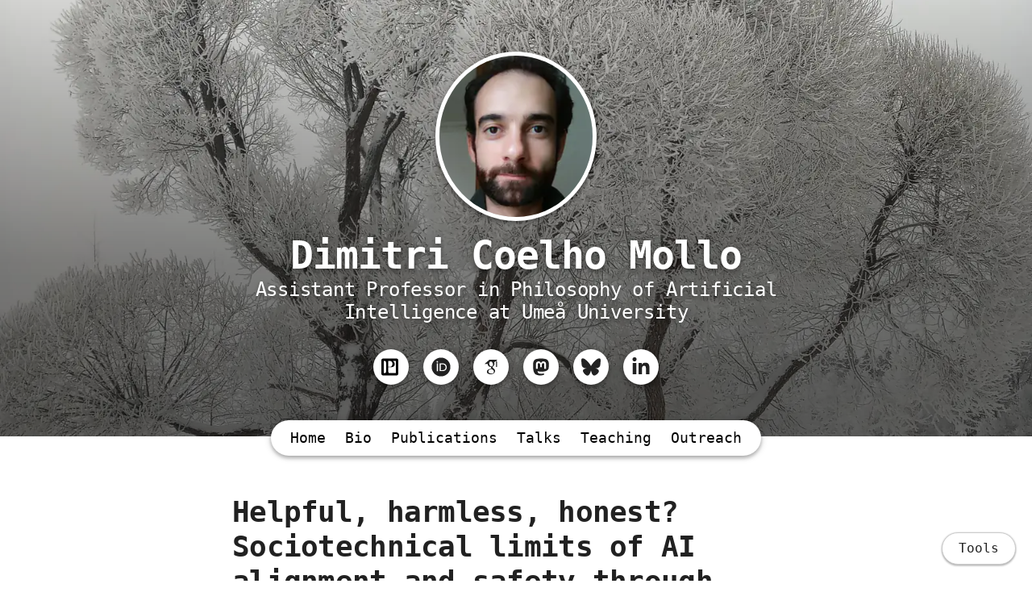

--- FILE ---
content_type: text/html; charset=utf-8
request_url: https://dimitrimollo.academicwebsite.com/publications/34245-ai-alignment-through-reinforcement-learning-from-human-feedback-contradictions-and-limitations
body_size: 10855
content:
<!DOCTYPE html>
<html>
<head>
  <meta charset="utf-8">
  <meta http-equiv="X-UA-Compatible" content="IE=edge">
  <meta name="viewport" content="width=device-width, initial-scale=1.0">
  <meta name="turbo-cache-control" content="no-cache">

  <title>Dimitri Coelho Mollo - Website - Helpful, harmless, honest?</title>
<link rel="icon" type="image/x-icon" href="https://www.owlstown.com/favicon.ico">
<link rel="canonical" href="https://dimitrimollo.academicwebsite.com/publications/34245-ai-alignment-through-reinforcement-learning-from-human-feedback-contradictions-and-limitations">
<link rel="alternate" href="/posts.rss" type="application/rss+xml" title="Recent blog posts from Dimitri Coelho Mollo - Website">
<link rel="image_src" href="https://spaces-cdn.owlstown.com/blobs/ufuanu1rni6tefj92mtczh9410ok">
<meta property="og:type" content="article">
<meta property="og:title" content="Dimitri Coelho Mollo - Website - Helpful, harmless, honest?">
<meta property="og:image" content="https://spaces-cdn.owlstown.com/blobs/ufuanu1rni6tefj92mtczh9410ok">
<meta name="twitter:title" content="Dimitri Coelho Mollo - Website - Helpful, harmless, honest?">
<meta name="twitter:card" content="summary_large_image">
<meta name="twitter:image" content="https://spaces-cdn.owlstown.com/blobs/ufuanu1rni6tefj92mtczh9410ok">

<script type="application/ld+json">
  {"@context":"https://schema.org","@type":"WebSite","name":"Dimitri Coelho Mollo - Website","url":"https://dimitrimollo.academicwebsite.com"}
</script>


  <meta name="csrf-param" content="authenticity_token" />
<meta name="csrf-token" content="cTq8kafqaHFgqd7bwPjzvJix07IzqvTX0-2bs7YPMnup5zwGzI7-i_47q5fPPU0BXdryhgN6zfoejuyoIXJRMw" />

  
  

  <!-- Preload -->
  

  <!-- Fonts -->
  

  <!-- Theme CSS -->
  <link rel="stylesheet" href="/vite/assets/entrypoints/themes-DMovLi-s.css" media="all" data-turbo-track="reload" />
  <link rel="stylesheet" href="/vite/assets/entrypoints/themes-goggles-Bwg_yUjr.css" media="all" data-turbo-track="reload" />
  <style>

  :root {
    --blt-font-base: "Lucida Console", Monaco, monospace;
  }

  a:link,
  a:visited,
  a:hover,
  a:active {
    color: #607d8b;
    text-decoration: underline;
  }

  .theme-btn {
    color: rgba(0, 0, 0, .87);
  }

  .goggles-header:not(.goggles-banner) {
    background-color: #607d8b;
  }
</style>

  
  <!-- Feature CSS and Javascript-->
  <script src="/vite/assets/themes-BIaxqbDT.js" crossorigin="anonymous" type="module" data-turbo-track="reload" defer="defer"></script><link rel="modulepreload" href="/vite/assets/lazyload.esm-BU36YZBk.js" as="script" crossorigin="anonymous" data-turbo-track="reload" defer="defer">

  
</head>
<body data-controller="">
  

  <div
    class="theme-page"
    data-controller="load-mathjax"
  >
    
    
<header class="goggles-header goggles-header--banner" style="position: relative;">
  <picture style="  object-fit: cover;
  position: absolute; top: 0; right: 0; bottom: 0; left: 0;
  height: 100%;
  width: 100%;
  overflow: hidden;
">
    <source
      srcset="https://spaces-cdn.owlstown.com/blobs/ktybkmokt4baqaee9gt6ejmjfdi7"
      type="image/webp"
    />
    <img src="https://spaces-cdn.owlstown.com/blobs/yplx7gbx0cuc3ggxgzcrh5z2jgjg" style="  object-fit: cover;
  position: absolute; top: 0; right: 0; bottom: 0; left: 0;
  height: 100%;
  width: 100%;
  overflow: hidden;
" />
  </picture>

  <div
    style="
      position: absolute; top: 0; right: 0; bottom: 0; left: 0;
      height: 100%;
      width: 100%;
      overflow: hidden;
      backdrop-filter: blur(10px);
    "
  ></div>

  <picture style="  object-fit: cover;
  position: absolute; top: 0; right: 0; bottom: 0; left: 0;
  height: 100%;
  width: 100%;
  overflow: hidden;
">
    <source media="(max-width: 200px)" srcset="https://spaces-cdn.owlstown.com/blobs/u8mto9b1nke871gqxof3ggkfxxr4 1x, https://spaces-cdn.owlstown.com/blobs/rdswuaf2a9fdn8hnyubrtsm3dqay 2x" />
    <source media="(max-width: 400px)" srcset="https://spaces-cdn.owlstown.com/blobs/rdswuaf2a9fdn8hnyubrtsm3dqay 1x, https://spaces-cdn.owlstown.com/blobs/idhjt56i6y3gsfgy86i7vgknyuug 2x" />
    <source media="(max-width: 800px)" srcset="https://spaces-cdn.owlstown.com/blobs/idhjt56i6y3gsfgy86i7vgknyuug 1x, https://spaces-cdn.owlstown.com/blobs/hja5m6ml4c5te8yi7xrksau0f2vd 2x" />
    <img style="  object-fit: cover;
  position: absolute; top: 0; right: 0; bottom: 0; left: 0;
  height: 100%;
  width: 100%;
  overflow: hidden;
" src="https://spaces-cdn.owlstown.com/blobs/lnk0dutzhg1r57oghgthjkkzu0d2" />
</picture>
    <div
      style="
        position: absolute; top: 0; right: 0; bottom: 0; left: 0;
        height: 100%;
        width: 100%;
        background-image: linear-gradient(
  rgba(0, 0, 0, 0) 0%,
  rgba(0, 0, 0, 0.4) 60%,
  rgba(0, 0, 0, 0.5) 100%
)
;
      "
    ></div>

  
          <div class="container goggles-container flex flex-col blt-align-center">

      <div class="flex-1"></div>

      <div class="flex-none">
          <div class="goggles-site-avatar" style="margin-bottom: 24px;" data-site-editable-id="site_picture">
    <div
      class="theme-site-avatar-picture"
      style="
        position: relative;
        display: block;
        margin: 0 auto;
        padding: 100% 0 0;
        background-color: #ccc;
      "
    >
      <img
        src="https://spaces-cdn.owlstown.com/blobs/qvyy8h36bnaxw2bxe59ln0rg5otj"
        srcset="https://spaces-cdn.owlstown.com/blobs/qvyy8h36bnaxw2bxe59ln0rg5otj 1x, https://spaces-cdn.owlstown.com/blobs/t0byig0jle8cjahckpl1bb1n17bb 2x"
        style="
          object-fit: cover;
          position: absolute;
          top: 0;
          left: 0;
          right: 0;
          bottom: 0;
          width: 100%;
          height: 100%;
        "
      />
    </div>
</div>

        <div data-site-editable-id="site_title">
          <h1 class="goggles-header__title">
            <a href="/">Dimitri Coelho Mollo</a>
          </h1>

            <div class="blt-h3 goggles-header__subtitle">
              Assistant Professor in Philosophy of Artificial Intelligence at Umeå University
            </div>
        </div>

          <hr class="space-md">
          <ul class="goggles-social-btns">
    <li>
      <a target="_blank" rel="noopener noreferrer" aria-label="PhilPapers" href="https://philpeople.org/profiles/dimitri-coelho-mollo">
          <svg xmlns="http://www.w3.org/2000/svg" aria-hidden="true" role="img" width="1em" height="1em" preserveAspectRatio="xMidYMid meet" viewBox="0 0 512 512"><path d="m48 32c-26.5 0-48 21.5-48 48v352c0 26.5 21.5 48 48 48h352c26.5 0 48-21.5 48-48v-352c0-26.5-21.5-48-48-48zm133.64062 64h56.4375a65.328742 65.322487 0 0 1 27.97071 13.72266 70.318365 70.311637 0 0 1 20.59179 28.18554 98.091383 98.081991 0 0 1 7.20899 38.03907c0 24.93607-8.24894 44.90185-24.75195 59.89648a56.931208 56.92576 0 0 1 -24.13477 13.51953v.00195c-9.01412 2.44381-21.86958 3.6611-38.56836 3.65039h-24.75391zm-117.64062.015625h32.490234a46.111872 46.107463 0 0 1 4.779296 1.980469 41.375662 41.371699 0 0 1 16.67774 15.035156h.00195a51.757447 51.752493 0 0 1 6.41797 19.07422 224.30123 224.27977 0 0 1 1.90234 33.49219v186.25c0 17.35751-.92691 30.15962-2.7832 38.41015a40.906577 40.902666 0 0 1 -10.83008 20.4668 44.375926 44.37168 0 0 1 -6.11133 5.27539h-42.54492zm237.91211 0h82.08789v319.984375h-182.55664a44.400899 44.396651 0 0 1 -6.11133-5.27539 42.773425 42.769331 0 0 1 -10.73633-20.58984c-1.93868-8.34274-2.9082-21.10574-2.9082-38.28711v-90.72852h49.50781c21.89681 0 35.71132-.25054 41.44531-.75586 18.02859-1.51593 33.36168-5.98193 45.9961-13.39648 24.26901-14.31464 36.4043-36.88845 36.4043-67.72461 0-30.33083-11.96567-54.59315-35.89454-72.78516a87.061666 87.053333 0 0 0 -17.23437-10.441405z"/></svg>

</a>    </li>
    <li>
      <a target="_blank" rel="noopener noreferrer" aria-label="ORCID" href="https://orcid.org/0000-0002-0464-3535">
          <svg xmlns="http://www.w3.org/2000/svg" aria-hidden="true" role="img" width="1em" height="1em" preserveAspectRatio="xMidYMid meet" viewBox="0 0 512 512"><path fill="currentColor" d="M336.62 194.538c-7.13-3.328-13.866-5.56-20.253-6.614c-6.365-1.095-16.574-1.612-30.71-1.612h-36.704v152.747h37.634c14.673 0 26.081-1.013 34.224-3.017c8.142-2.004 14.921-4.526 20.356-7.626a69.448 69.448 0 0 0 14.942-11.388c14.488-14.714 21.742-33.273 21.742-55.717c0-22.052-7.44-40.052-22.341-53.982c-5.498-5.166-11.822-9.444-18.89-12.793zM256 8C119.022 8 8 119.042 8 256s111.022 248 248 248s248-111.042 248-248S392.978 8 256 8Zm-82.336 357.513h-29.389V160.148h29.389zM158.95 138.696c-11.14 0-20.213-9.01-20.213-20.212c0-11.118 9.052-20.191 20.213-20.191c11.18 0 20.232 9.052 20.232 20.191a20.194 20.194 0 0 1-20.232 20.212zm241.386 163.597c-5.29 12.545-12.834 23.581-22.65 33.088c-9.982 9.837-21.597 17.194-34.844 22.196c-7.75 3.017-14.839 5.063-21.307 6.117c-6.49 1.013-18.828 1.509-37.076 1.509h-64.956V160.148h69.233c27.962 0 50.034 4.154 66.32 12.545c16.265 8.37 29.181 20.728 38.792 36.972c9.61 16.265 14.425 34.018 14.425 53.196c.023 13.765-2.666 26.908-7.936 39.432z"/></svg>

</a>    </li>
    <li>
      <a target="_blank" rel="noopener noreferrer" aria-label="Google Scholar" href="https://scholar.google.com/citations?user=UaUhK24AAAAJ&amp;hl=en">
          <svg xmlns="http://www.w3.org/2000/svg" aria-hidden="true" role="img" width="0.75em" height="1em" preserveAspectRatio="xMidYMid meet" viewBox="0 0 384 512"><path fill="currentColor" d="M343.759 106.662V79.43L363.524 64h-213.89L20.476 176.274h85.656a82.339 82.339 0 0 0-.219 6.225c0 20.845 7.22 38.087 21.672 51.861c14.453 13.797 32.252 20.648 53.327 20.648c4.923 0 9.75-.368 14.438-1.024c-2.907 6.5-4.374 12.523-4.374 18.142c0 9.875 4.499 20.43 13.467 31.642c-39.234 2.67-68.061 9.732-86.437 21.163c-10.531 6.5-19 14.704-25.39 24.531c-6.391 9.9-9.578 20.515-9.578 31.962c0 9.648 2.062 18.336 6.219 26.062c4.156 7.726 9.578 14.07 16.312 18.984c6.718 4.968 14.469 9.101 23.219 12.469c8.734 3.344 17.406 5.718 26.061 7.062A167.052 167.052 0 0 0 180.555 448c13.469 0 26.953-1.734 40.547-5.187c13.562-3.485 26.28-8.642 38.171-15.493c11.86-6.805 21.515-16.086 28.922-27.718c7.39-11.68 11.094-24.805 11.094-39.336c0-11.016-2.25-21.039-6.75-30.14c-4.468-9.073-9.938-16.542-16.452-22.345c-6.501-5.813-13-11.155-19.516-15.968c-6.5-4.845-12-9.75-16.468-14.813c-4.485-5.046-6.735-10.054-6.735-14.984c0-4.921 1.734-9.672 5.216-14.265c3.455-4.61 7.674-9.048 12.61-13.306c4.937-4.25 9.875-8.968 14.796-14.133c4.922-5.147 9.141-11.827 12.61-20.008c3.485-8.18 5.203-17.445 5.203-27.757c0-13.453-2.547-24.46-7.547-33.314c-.594-1.022-1.218-1.803-1.875-3.022l56.907-46.672v17.119c-7.393.93-6.624 5.345-6.624 10.635V245.96c0 5.958 4.875 10.834 10.834 10.834h3.989c5.958 0 10.833-4.875 10.833-10.834V117.293c0-5.277.778-9.688-6.561-10.63zm-107.36 222.48c1.14.75 3.704 2.78 7.718 6.038c4.05 3.243 6.797 5.695 8.266 7.414a443.553 443.553 0 0 1 6.376 7.547c2.813 3.375 4.718 6.304 5.718 8.734c1 2.477 2.016 5.461 3.047 8.946a38.27 38.27 0 0 1 1.485 10.562c0 17.048-6.564 29.68-19.656 37.859c-13.125 8.18-28.767 12.274-46.938 12.274c-9.187 0-18.203-1.093-27.063-3.196c-8.843-2.116-17.311-5.336-25.39-9.601c-8.078-4.258-14.577-10.204-19.5-17.797c-4.938-7.64-7.407-16.415-7.407-26.25c0-10.32 2.797-19.29 8.422-26.906c5.594-7.625 12.938-13.391 22.032-17.315c9.063-3.946 18.25-6.742 27.562-8.398a157.865 157.865 0 0 1 28.438-2.555c4.47 0 7.936.25 10.405.696c.455.219 3.032 2.07 7.735 5.563c4.704 3.462 7.625 5.595 8.75 6.384zm-3.359-100.579c-7.406 8.86-17.734 13.288-30.953 13.288c-11.86 0-22.298-4.764-31.266-14.312c-9-9.523-15.422-20.328-19.344-32.43c-3.937-12.109-5.906-23.984-5.906-35.648c0-13.694 3.596-25.352 10.781-34.976c7.187-9.65 17.5-14.485 30.938-14.485c11.875 0 22.374 5.038 31.437 15.157c9.094 10.085 15.61 21.413 19.517 33.968c3.922 12.54 5.873 24.53 5.873 35.984c0 13.446-3.702 24.61-11.076 33.454z"/></svg>

</a>    </li>
    <li>
      <a target="_blank" rel="noopener noreferrer" aria-label="Mastodon" href="https://social.sunet.se/@dcm">
          <svg xmlns="http://www.w3.org/2000/svg" viewBox="0 0 448 512"><path fill="currentColor" d="M433 179.11c0-97.2-63.71-125.7-63.71-125.7-62.52-28.7-228.56-28.4-290.48 0 0 0-63.72 28.5-63.72 125.7 0 115.7-6.6 259.4 105.63 289.1 40.51 10.7 75.32 13 103.33 11.4 50.81-2.8 79.32-18.1 79.32-18.1l-1.7-36.9s-36.31 11.4-77.12 10.1c-40.41-1.4-83-4.4-89.63-54a102.54 102.54 0 0 1-.9-13.9c85.63 20.9 158.65 9.1 178.75 6.7 56.12-6.7 105-41.3 111.23-72.9 9.8-49.8 9-121.5 9-121.5zm-75.12 125.2h-46.63v-114.2c0-49.7-64-51.6-64 6.9v62.5h-46.33V197c0-58.5-64-56.6-64-6.9v114.2H90.19c0-122.1-5.2-147.9 18.41-175 25.9-28.9 79.82-30.8 103.83 6.1l11.6 19.5 11.6-19.5c24.11-37.1 78.12-34.8 103.83-6.1 23.71 27.3 18.4 53 18.4 175z"/></svg>

</a>    </li>
    <li>
      <a target="_blank" rel="noopener noreferrer" aria-label="Bluesky" href="https://bsky.app/profile/dcm.social.sunet.se.ap.brid.gy">
          <svg xmlns="http://www.w3.org/2000/svg" aria-hidden="true" role="img" width="1em" height="1em" preserveAspectRatio="xMidYMid meet" viewBox="0 0 576 512"><path fill="currentColor" d="M407.8 294.7c-3.3-.4-6.7-.8-10-1.3c3.4 .4 6.7 .9 10 1.3zM288 227.1C261.9 176.4 190.9 81.9 124.9 35.3C61.6-9.4 37.5-1.7 21.6 5.5C3.3 13.8 0 41.9 0 58.4S9.1 194 15 213.9c19.5 65.7 89.1 87.9 153.2 80.7c3.3-.5 6.6-.9 10-1.4c-3.3 .5-6.6 1-10 1.4C74.3 308.6-9.1 342.8 100.3 464.5C220.6 589.1 265.1 437.8 288 361.1c22.9 76.7 49.2 222.5 185.6 103.4c102.4-103.4 28.1-156-65.8-169.9c-3.3-.4-6.7-.8-10-1.3c3.4 .4 6.7 .9 10 1.3c64.1 7.1 133.6-15.1 153.2-80.7C566.9 194 576 75 576 58.4s-3.3-44.7-21.6-52.9c-15.8-7.1-40-14.9-103.2 29.8C385.1 81.9 314.1 176.4 288 227.1z"/></svg>

</a>    </li>
    <li>
      <a target="_blank" rel="noopener noreferrer" aria-label="LinkedIn" href="https://www.linkedin.com/in/dimitri-coelho-mollo-a39b97124/">
          <svg xmlns="http://www.w3.org/2000/svg" aria-hidden="true" role="img" width="0.88em" height="1em" preserveAspectRatio="xMidYMid meet" viewBox="0 0 448 512"><path fill="currentColor" d="M100.28 448H7.4V148.9h92.88zM53.79 108.1C24.09 108.1 0 83.5 0 53.8a53.79 53.79 0 0 1 107.58 0c0 29.7-24.1 54.3-53.79 54.3zM447.9 448h-92.68V302.4c0-34.7-.7-79.2-48.29-79.2c-48.29 0-55.69 37.7-55.69 76.7V448h-92.78V148.9h89.08v40.8h1.3c12.4-23.5 42.69-48.3 87.88-48.3c94 0 111.28 61.9 111.28 142.3V448z"/></svg>

</a>    </li>
</ul>

      </div>

      <div class="flex-1"></div>
    </div>


</header>

    
  <div class="goggles-nav goggles-nav--dark" data-controller="overflow-nav" data-overflow-nav-links-item-selector-value="nav.goggles-navlinks2 .theme-navlinks2-item-wrap" data-overflow-nav-menu-item-selector-value="nav.goggles-navlinks2-overflow-menu .theme-navlinks2-item-wrap" data-overflow-nav-subtract-width-value="160" data-overflow-nav-target="linksContainer">
    <div class="goggles-navlinks2-wrap hidden-xs-down">
      <nav class="goggles-navlinks2">
            <div
  class="theme-navlinks2"
  data-site-editable-id="navpages"
>
    <div class="theme-navlinks2-item-wrap">

      <div class="theme-navlinks2-item" data-controller="toggle">
        <a class="theme-navlinks2-item-link" href="/">Home</a>
</div>
</div>    <div class="theme-navlinks2-item-wrap">

      <div class="theme-navlinks2-item" data-controller="toggle">
        <a class="theme-navlinks2-item-link" href="/pages/3350">Bio</a>
</div>
</div>    <div class="theme-navlinks2-item-wrap">

      <div class="theme-navlinks2-item" data-controller="toggle">
        <a class="theme-navlinks2-item-link" href="/publications">Publications</a>
</div>
</div>    <div class="theme-navlinks2-item-wrap">

      <div class="theme-navlinks2-item" data-controller="toggle">
        <a class="theme-navlinks2-item-link" href="/pages/3354">Talks</a>
</div>
</div>    <div class="theme-navlinks2-item-wrap">

      <div class="theme-navlinks2-item" data-controller="toggle">
        <a class="theme-navlinks2-item-link" href="/pages/3351">Teaching</a>
</div>
</div>    <div class="theme-navlinks2-item-wrap">

      <div class="theme-navlinks2-item" data-controller="toggle">
        <a class="theme-navlinks2-item-link" href="/pages/3355">Outreach</a>
</div>
</div></div>


      </nav>

      <div data-overflow-nav-target="menuContainer">
        <div data-controller="popover2" data-popover2-anchor-origin-horizontal-value="right" data-popover2-transform-origin-horizontal-value="right">
  <div
    data-popover2-target="anchor"
    data-action="click->popover2#show"
    style="
      cursor: pointer;
      user-select: none;
    "
  >
                <div class="goggles-navlinks2-overflow-toggle">
              <span>More</span>
              <svg xmlns="http://www.w3.org/2000/svg" height="24px" viewBox="0 -960 960 960" width="24px"><path d="M480-344 240-584l56-56 184 184 184-184 56 56-240 240Z"></path></svg>
            </div>

  </div>

  <div
    data-popover2-target="overlay"
    data-action="click->popover2#hide"
    style="
      display: none;
      position: fixed;
      z-index: 1;
      top: 0;
      right: 0;
      bottom: 0;
      left: 0;
      background-color: transparent;
    "
  ></div>

  <div
    data-popover2-target="body"
    data-action="click->popover2#hide"
    style="
      display: none;
      /* Set to fixed, so that the width of this div doesn't affect width of its parent. */
      position: fixed;
      /* Make sure this appears above other elements */
      z-index: 1;
    "
  >
                <nav class="goggles-navlinks2-overflow-menu">
                  <div
  class="theme-navlinks2"
  data-site-editable-id="navpages"
>
    <div class="theme-navlinks2-item-wrap">

      <div class="theme-navlinks2-item" data-controller="toggle">
        <a class="theme-navlinks2-item-link" href="/">Home</a>
</div>
</div>    <div class="theme-navlinks2-item-wrap">

      <div class="theme-navlinks2-item" data-controller="toggle">
        <a class="theme-navlinks2-item-link" href="/pages/3350">Bio</a>
</div>
</div>    <div class="theme-navlinks2-item-wrap">

      <div class="theme-navlinks2-item" data-controller="toggle">
        <a class="theme-navlinks2-item-link" href="/publications">Publications</a>
</div>
</div>    <div class="theme-navlinks2-item-wrap">

      <div class="theme-navlinks2-item" data-controller="toggle">
        <a class="theme-navlinks2-item-link" href="/pages/3354">Talks</a>
</div>
</div>    <div class="theme-navlinks2-item-wrap">

      <div class="theme-navlinks2-item" data-controller="toggle">
        <a class="theme-navlinks2-item-link" href="/pages/3351">Teaching</a>
</div>
</div>    <div class="theme-navlinks2-item-wrap">

      <div class="theme-navlinks2-item" data-controller="toggle">
        <a class="theme-navlinks2-item-link" href="/pages/3355">Outreach</a>
</div>
</div></div>


            </nav>

  </div>
</div>      </div>
    </div>

    <div
      class="goggles-nav-modal hidden-sm-up"
      data-controller="modal"
    >
      <div
        class="goggles-nav-modal__open"
        data-action="click->modal#show"
      >
        Menu
      </div>

      <div class="goggles-nav-modal__full-screen">
        <div
          class="goggles-nav-modal__close"
          data-action="click->modal#hide"
        >
          Close
        </div>
        <div class="goggles-nav-modal-navlinks2">
              <div
  class="theme-navlinks2"
  data-site-editable-id="navpages"
>
    <div class="theme-navlinks2-item-wrap">

      <div class="theme-navlinks2-item" data-controller="toggle">
        <a class="theme-navlinks2-item-link" href="/">Home</a>
</div>
</div>    <div class="theme-navlinks2-item-wrap">

      <div class="theme-navlinks2-item" data-controller="toggle">
        <a class="theme-navlinks2-item-link" href="/pages/3350">Bio</a>
</div>
</div>    <div class="theme-navlinks2-item-wrap">

      <div class="theme-navlinks2-item" data-controller="toggle">
        <a class="theme-navlinks2-item-link" href="/publications">Publications</a>
</div>
</div>    <div class="theme-navlinks2-item-wrap">

      <div class="theme-navlinks2-item" data-controller="toggle">
        <a class="theme-navlinks2-item-link" href="/pages/3354">Talks</a>
</div>
</div>    <div class="theme-navlinks2-item-wrap">

      <div class="theme-navlinks2-item" data-controller="toggle">
        <a class="theme-navlinks2-item-link" href="/pages/3351">Teaching</a>
</div>
</div>    <div class="theme-navlinks2-item-wrap">

      <div class="theme-navlinks2-item" data-controller="toggle">
        <a class="theme-navlinks2-item-link" href="/pages/3355">Outreach</a>
</div>
</div></div>


        </div>
      </div>
    </div>
</div>

    <main class="goggles-main">
      <div class="container goggles-container">
        <div class="row">
          <div class="col-xs-12">
                <div data-site-editable-id="publications/34245">
      <div class="theme-content-title">
  <h1 class="blt-h1 blt-weight-bold">Helpful, harmless, honest? Sociotechnical limits of AI alignment and safety through Reinforcement Learning from Human Feedback</h1>
</div>
<hr class="space-md">
<div class="theme-content-body">
  <h3 class="blt-h3 blt-weight-bold">
      Journal article
  </h3>
  <hr class="space-8">
  <div class="blt-h4">
    Adam Dahlgren Lindström, Leila Methnani, Lea Krause, Petter Ericson, Íñigo Martínez de Rituerto de Troya, Dimitri Coelho Mollo, Roel Dobbe<br>
    <span class="blt-color-b2">
      Ethics and Information Technology, vol. 27(28), 2025
    </span>
  </div>
    <hr class="space-12">
    <div class="blt-p blt-color-b3">
      DOI:
        <a class="blt-color-b3" target="_blank" href="https://doi.org/10.1007%2Fs10676-025-09837-2">10.1007/s10676-025-09837-2</a>
    </div>
</div>

    </div>
    <hr class="space-md">
    <div data-site-editable-id="publications/34245/page">
      <div class="flex flex-row flex-wrap gap-2 items-center">
        
    <a class="theme-btn" target="_blank" rel="noopener noreferrer" href="https://link.springer.com/article/10.1007/s10676-025-09837-2">OpenAccess</a>

<div
  class="d-inline-block theme-modal"
  data-controller="modal"
>
  <span
    class="theme-btn"
    data-action="click->modal#show"
    >
    Cite
  </span>
  <div
    class="theme-modal__overlay"
    data-action="click->modal#hide"
    ></div>
  <div class="theme-modal__dialog-container">
    <div class="theme-modal__dialog">
      <div
        class="theme-modal__dialog-close-btn"
        data-action="click->modal#hide"
        >
        <svg xmlns="http://www.w3.org/2000/svg" width="24" height="24" viewBox="0 0 24 24" style="display: block"><path d="M19 6.41L17.59 5L12 10.59L6.41 5L5 6.41L10.59 12L5 17.59L6.41 19L12 13.41L17.59 19L19 17.59L13.41 12z"/></svg>
      </div>
      <div class="theme-modal__dialog-header">
        <h3 class="blt-h3 blt-weight-bold">
          Cite
        </h3>
      </div>
      <div
        class="theme-modal__dialog-body"
        data-controller="load-clipboard"
      >
        <p
          class="blt-p"
          data-controller="clipboard-copy"
          data-clipboard-copy-selector-value="#apa_publication_34245"
        >
          <b>APA</b> &nbsp;
          <span
            class="blt-color-b2"
            data-clipboard-copy-target="label"
          >
            Click to copy
          </span><br/>
          <span id="apa_publication_34245">Lindström, A. D., Methnani, L., Krause, L., Ericson, P., de Rituerto de Troya, Í. M., Mollo, D. C., &amp; Dobbe, R. (2025). Helpful, harmless, honest? Sociotechnical limits of AI alignment and safety through Reinforcement Learning from Human Feedback. <i>Ethics and Information Technology</i>, <i>27</i>(28). https://doi.org/10.1007/s10676-025-09837-2</span>
        </p>
        <hr class="space-xs">
        <p
          class="blt-p"
          data-controller="clipboard-copy"
          data-clipboard-copy-selector-value="#chicago_publication_34245"
        >
          <b>Chicago/Turabian</b> &nbsp;
          <span
            class="blt-color-b2"
            data-clipboard-copy-target="label"
          >
            Click to copy
          </span><br/>
          <span id="chicago_publication_34245">Lindström, Adam Dahlgren, Leila Methnani, Lea Krause, Petter Ericson, Íñigo Martínez de Rituerto de Troya, Dimitri Coelho Mollo, and Roel Dobbe. “Helpful, Harmless, Honest? Sociotechnical Limits of AI Alignment and Safety through Reinforcement Learning from Human Feedback.” <i>Ethics and Information Technology</i> 27, no. 28 (2025).</span>
        </p>
        <hr class="space-xs">
        <p
          class="blt-p"
          data-controller="clipboard-copy"
          data-clipboard-copy-selector-value="#mla_publication_34245"
        >
          <b>MLA</b> &nbsp;
          <span
            class="blt-color-b2"
            data-clipboard-copy-target="label"
          >
            Click to copy
          </span><br/>
          <span id="mla_publication_34245">Lindström, Adam Dahlgren, et al. “Helpful, Harmless, Honest? Sociotechnical Limits of AI Alignment and Safety through Reinforcement Learning from Human Feedback.” <i>Ethics and Information Technology</i>, vol. 27, no. 28, 2025, doi:10.1007/s10676-025-09837-2.</span>
        </p>
        <hr class="space-xs">
        <div data-controller="clipboard-copy" data-clipboard-copy-content-value="@article{adam2025a,
  title = {Helpful, harmless, honest? Sociotechnical limits of AI alignment and safety through Reinforcement Learning from Human Feedback},
  year = {2025},
  issue = {28},
  journal = {Ethics and Information Technology},
  volume = {27},
  doi = {10.1007/s10676-025-09837-2},
  author = {Lindström, Adam Dahlgren and Methnani, Leila and Krause, Lea and Ericson, Petter and de Rituerto de Troya, Íñigo Martínez and Mollo, Dimitri Coelho and Dobbe, Roel},
  howpublished = {}
}
">
          <p class="blt-p">
            <b>BibTeX</b> &nbsp;
            <span
                class="blt-color-b2"
                data-clipboard-copy-target="label"
              >
              Click to copy
            </span>
          </p>
          <pre
            class="theme-code-block"
          ><code>@article{adam2025a,
  title = {Helpful, harmless, honest? Sociotechnical limits of AI alignment and safety through Reinforcement Learning from Human Feedback},
  year = {2025},
  issue = {28},
  journal = {Ethics and Information Technology},
  volume = {27},
  doi = {10.1007/s10676-025-09837-2},
  author = {Lindström, Adam Dahlgren and Methnani, Leila and Krause, Lea and Ericson, Petter and de Rituerto de Troya, Íñigo Martínez and Mollo, Dimitri Coelho and Dobbe, Roel},
  howpublished = {}
}
</code></pre>
</div>      </div>
    </div>
  </div>
</div>


      </div>
    </div>
    <hr class="space-lg">
    
    <div class="theme-content-body">
      
    </div>

    <hr class="space-lg">


            

          </div>
        </div>
      </div>
    </main>

    <hr class="space-lg">

<footer class="goggles-footer">
  <div class="container goggles-container">
    <div class="blt-align-center">
      <span style="display: inline-block">
        
  <div class="blt-wrap">
    <p>© 2025 Dimitri Coelho Mollo</p>
  </div>

      </span>
      &nbsp;&middot;&nbsp;
      <a class="theme-link" href="/privacy_policy">Privacy Policy</a>
      <hr class="space-md">
      <div class="blt-p">
        
      </div>
    </div>

    <hr class="space-lg">
  </div>
</footer>

  </div>

  <div class="theme-tools-button">
  <div class="theme-tools-button-menu-container">
    <div class="theme-tools-button-menu">
      <a
        href="https://dimitrimollo.owlstown.to/publications/34245-ai-alignment-through-reinforcement-learning-from-human-feedback-contradictions-and-limitations"
        class="theme-tools-button-menu-item"
      >
        Text Only
      </a>
      <div
        onclick="themeTranslateDialog.showModal()"
        class="theme-tools-button-menu-item"
      >
        Translate
      </div>
      <a
        href="https://www.owlstown.com"
        class="theme-tools-button-menu-item"
      >
        Owlstown
      </a>
    </div>
  </div>
  <div class="theme-btn">Tools</div>
</div>

<dialog id="themeTranslateDialog" class="theme-translate-dialog">
  <div class="theme-translate-dialog-box">
    <div class="theme-translate-dialog-box-header">
      <div class="blt-h4 blt-weight-bold">Translate to</div>
    </div>
    <div class="theme-translate-dialog-box-body">
      <div class="row">
          <div class="col-sm-6 col-md-4">
              <a class="theme-translate-dialog-box-item" href="https://dimitrimollo-owlstown-net.translate.goog/publications/34245-ai-alignment-through-reinforcement-learning-from-human-feedback-contradictions-and-limitations?_x_tr_sl=auto&amp;_x_tr_tl=ab">Abkhaz</a>
              <a class="theme-translate-dialog-box-item" href="https://dimitrimollo-owlstown-net.translate.goog/publications/34245-ai-alignment-through-reinforcement-learning-from-human-feedback-contradictions-and-limitations?_x_tr_sl=auto&amp;_x_tr_tl=ace">Acehnese</a>
              <a class="theme-translate-dialog-box-item" href="https://dimitrimollo-owlstown-net.translate.goog/publications/34245-ai-alignment-through-reinforcement-learning-from-human-feedback-contradictions-and-limitations?_x_tr_sl=auto&amp;_x_tr_tl=ach">Acholi</a>
              <a class="theme-translate-dialog-box-item" href="https://dimitrimollo-owlstown-net.translate.goog/publications/34245-ai-alignment-through-reinforcement-learning-from-human-feedback-contradictions-and-limitations?_x_tr_sl=auto&amp;_x_tr_tl=aa">Afar</a>
              <a class="theme-translate-dialog-box-item" href="https://dimitrimollo-owlstown-net.translate.goog/publications/34245-ai-alignment-through-reinforcement-learning-from-human-feedback-contradictions-and-limitations?_x_tr_sl=auto&amp;_x_tr_tl=af">Afrikaans</a>
              <a class="theme-translate-dialog-box-item" href="https://dimitrimollo-owlstown-net.translate.goog/publications/34245-ai-alignment-through-reinforcement-learning-from-human-feedback-contradictions-and-limitations?_x_tr_sl=auto&amp;_x_tr_tl=sq">Albanian</a>
              <a class="theme-translate-dialog-box-item" href="https://dimitrimollo-owlstown-net.translate.goog/publications/34245-ai-alignment-through-reinforcement-learning-from-human-feedback-contradictions-and-limitations?_x_tr_sl=auto&amp;_x_tr_tl=alz">Alur</a>
              <a class="theme-translate-dialog-box-item" href="https://dimitrimollo-owlstown-net.translate.goog/publications/34245-ai-alignment-through-reinforcement-learning-from-human-feedback-contradictions-and-limitations?_x_tr_sl=auto&amp;_x_tr_tl=am">Amharic</a>
              <a class="theme-translate-dialog-box-item" href="https://dimitrimollo-owlstown-net.translate.goog/publications/34245-ai-alignment-through-reinforcement-learning-from-human-feedback-contradictions-and-limitations?_x_tr_sl=auto&amp;_x_tr_tl=ar">Arabic</a>
              <a class="theme-translate-dialog-box-item" href="https://dimitrimollo-owlstown-net.translate.goog/publications/34245-ai-alignment-through-reinforcement-learning-from-human-feedback-contradictions-and-limitations?_x_tr_sl=auto&amp;_x_tr_tl=hy">Armenian</a>
              <a class="theme-translate-dialog-box-item" href="https://dimitrimollo-owlstown-net.translate.goog/publications/34245-ai-alignment-through-reinforcement-learning-from-human-feedback-contradictions-and-limitations?_x_tr_sl=auto&amp;_x_tr_tl=as">Assamese</a>
              <a class="theme-translate-dialog-box-item" href="https://dimitrimollo-owlstown-net.translate.goog/publications/34245-ai-alignment-through-reinforcement-learning-from-human-feedback-contradictions-and-limitations?_x_tr_sl=auto&amp;_x_tr_tl=av">Avar</a>
              <a class="theme-translate-dialog-box-item" href="https://dimitrimollo-owlstown-net.translate.goog/publications/34245-ai-alignment-through-reinforcement-learning-from-human-feedback-contradictions-and-limitations?_x_tr_sl=auto&amp;_x_tr_tl=awa">Awadhi</a>
              <a class="theme-translate-dialog-box-item" href="https://dimitrimollo-owlstown-net.translate.goog/publications/34245-ai-alignment-through-reinforcement-learning-from-human-feedback-contradictions-and-limitations?_x_tr_sl=auto&amp;_x_tr_tl=ay">Aymara</a>
              <a class="theme-translate-dialog-box-item" href="https://dimitrimollo-owlstown-net.translate.goog/publications/34245-ai-alignment-through-reinforcement-learning-from-human-feedback-contradictions-and-limitations?_x_tr_sl=auto&amp;_x_tr_tl=az">Azerbaijani</a>
              <a class="theme-translate-dialog-box-item" href="https://dimitrimollo-owlstown-net.translate.goog/publications/34245-ai-alignment-through-reinforcement-learning-from-human-feedback-contradictions-and-limitations?_x_tr_sl=auto&amp;_x_tr_tl=ban">Balinese</a>
              <a class="theme-translate-dialog-box-item" href="https://dimitrimollo-owlstown-net.translate.goog/publications/34245-ai-alignment-through-reinforcement-learning-from-human-feedback-contradictions-and-limitations?_x_tr_sl=auto&amp;_x_tr_tl=bal">Baluchi</a>
              <a class="theme-translate-dialog-box-item" href="https://dimitrimollo-owlstown-net.translate.goog/publications/34245-ai-alignment-through-reinforcement-learning-from-human-feedback-contradictions-and-limitations?_x_tr_sl=auto&amp;_x_tr_tl=bm">Bambara</a>
              <a class="theme-translate-dialog-box-item" href="https://dimitrimollo-owlstown-net.translate.goog/publications/34245-ai-alignment-through-reinforcement-learning-from-human-feedback-contradictions-and-limitations?_x_tr_sl=auto&amp;_x_tr_tl=bci">Baoulé</a>
              <a class="theme-translate-dialog-box-item" href="https://dimitrimollo-owlstown-net.translate.goog/publications/34245-ai-alignment-through-reinforcement-learning-from-human-feedback-contradictions-and-limitations?_x_tr_sl=auto&amp;_x_tr_tl=ba">Bashkir</a>
              <a class="theme-translate-dialog-box-item" href="https://dimitrimollo-owlstown-net.translate.goog/publications/34245-ai-alignment-through-reinforcement-learning-from-human-feedback-contradictions-and-limitations?_x_tr_sl=auto&amp;_x_tr_tl=eu">Basque</a>
              <a class="theme-translate-dialog-box-item" href="https://dimitrimollo-owlstown-net.translate.goog/publications/34245-ai-alignment-through-reinforcement-learning-from-human-feedback-contradictions-and-limitations?_x_tr_sl=auto&amp;_x_tr_tl=btx">Batak Karo</a>
              <a class="theme-translate-dialog-box-item" href="https://dimitrimollo-owlstown-net.translate.goog/publications/34245-ai-alignment-through-reinforcement-learning-from-human-feedback-contradictions-and-limitations?_x_tr_sl=auto&amp;_x_tr_tl=bts">Batak Simalungun</a>
              <a class="theme-translate-dialog-box-item" href="https://dimitrimollo-owlstown-net.translate.goog/publications/34245-ai-alignment-through-reinforcement-learning-from-human-feedback-contradictions-and-limitations?_x_tr_sl=auto&amp;_x_tr_tl=bbc">Batak Toba</a>
              <a class="theme-translate-dialog-box-item" href="https://dimitrimollo-owlstown-net.translate.goog/publications/34245-ai-alignment-through-reinforcement-learning-from-human-feedback-contradictions-and-limitations?_x_tr_sl=auto&amp;_x_tr_tl=be">Belarusian</a>
              <a class="theme-translate-dialog-box-item" href="https://dimitrimollo-owlstown-net.translate.goog/publications/34245-ai-alignment-through-reinforcement-learning-from-human-feedback-contradictions-and-limitations?_x_tr_sl=auto&amp;_x_tr_tl=bem">Bemba</a>
              <a class="theme-translate-dialog-box-item" href="https://dimitrimollo-owlstown-net.translate.goog/publications/34245-ai-alignment-through-reinforcement-learning-from-human-feedback-contradictions-and-limitations?_x_tr_sl=auto&amp;_x_tr_tl=bn">Bengali</a>
              <a class="theme-translate-dialog-box-item" href="https://dimitrimollo-owlstown-net.translate.goog/publications/34245-ai-alignment-through-reinforcement-learning-from-human-feedback-contradictions-and-limitations?_x_tr_sl=auto&amp;_x_tr_tl=bew">Betawi</a>
              <a class="theme-translate-dialog-box-item" href="https://dimitrimollo-owlstown-net.translate.goog/publications/34245-ai-alignment-through-reinforcement-learning-from-human-feedback-contradictions-and-limitations?_x_tr_sl=auto&amp;_x_tr_tl=bho">Bhojpuri</a>
              <a class="theme-translate-dialog-box-item" href="https://dimitrimollo-owlstown-net.translate.goog/publications/34245-ai-alignment-through-reinforcement-learning-from-human-feedback-contradictions-and-limitations?_x_tr_sl=auto&amp;_x_tr_tl=bik">Bikol</a>
              <a class="theme-translate-dialog-box-item" href="https://dimitrimollo-owlstown-net.translate.goog/publications/34245-ai-alignment-through-reinforcement-learning-from-human-feedback-contradictions-and-limitations?_x_tr_sl=auto&amp;_x_tr_tl=bs">Bosnian</a>
              <a class="theme-translate-dialog-box-item" href="https://dimitrimollo-owlstown-net.translate.goog/publications/34245-ai-alignment-through-reinforcement-learning-from-human-feedback-contradictions-and-limitations?_x_tr_sl=auto&amp;_x_tr_tl=br">Breton</a>
              <a class="theme-translate-dialog-box-item" href="https://dimitrimollo-owlstown-net.translate.goog/publications/34245-ai-alignment-through-reinforcement-learning-from-human-feedback-contradictions-and-limitations?_x_tr_sl=auto&amp;_x_tr_tl=bg">Bulgarian</a>
              <a class="theme-translate-dialog-box-item" href="https://dimitrimollo-owlstown-net.translate.goog/publications/34245-ai-alignment-through-reinforcement-learning-from-human-feedback-contradictions-and-limitations?_x_tr_sl=auto&amp;_x_tr_tl=bua">Buryat</a>
              <a class="theme-translate-dialog-box-item" href="https://dimitrimollo-owlstown-net.translate.goog/publications/34245-ai-alignment-through-reinforcement-learning-from-human-feedback-contradictions-and-limitations?_x_tr_sl=auto&amp;_x_tr_tl=yue">Cantonese</a>
              <a class="theme-translate-dialog-box-item" href="https://dimitrimollo-owlstown-net.translate.goog/publications/34245-ai-alignment-through-reinforcement-learning-from-human-feedback-contradictions-and-limitations?_x_tr_sl=auto&amp;_x_tr_tl=ca">Catalan</a>
              <a class="theme-translate-dialog-box-item" href="https://dimitrimollo-owlstown-net.translate.goog/publications/34245-ai-alignment-through-reinforcement-learning-from-human-feedback-contradictions-and-limitations?_x_tr_sl=auto&amp;_x_tr_tl=ceb">Cebuano</a>
              <a class="theme-translate-dialog-box-item" href="https://dimitrimollo-owlstown-net.translate.goog/publications/34245-ai-alignment-through-reinforcement-learning-from-human-feedback-contradictions-and-limitations?_x_tr_sl=auto&amp;_x_tr_tl=ch">Chamorro</a>
              <a class="theme-translate-dialog-box-item" href="https://dimitrimollo-owlstown-net.translate.goog/publications/34245-ai-alignment-through-reinforcement-learning-from-human-feedback-contradictions-and-limitations?_x_tr_sl=auto&amp;_x_tr_tl=ce">Chechen</a>
              <a class="theme-translate-dialog-box-item" href="https://dimitrimollo-owlstown-net.translate.goog/publications/34245-ai-alignment-through-reinforcement-learning-from-human-feedback-contradictions-and-limitations?_x_tr_sl=auto&amp;_x_tr_tl=ny">Chichewa</a>
              <a class="theme-translate-dialog-box-item" href="https://dimitrimollo-owlstown-net.translate.goog/publications/34245-ai-alignment-through-reinforcement-learning-from-human-feedback-contradictions-and-limitations?_x_tr_sl=auto&amp;_x_tr_tl=zh-CN">Chinese (Simplified)</a>
              <a class="theme-translate-dialog-box-item" href="https://dimitrimollo-owlstown-net.translate.goog/publications/34245-ai-alignment-through-reinforcement-learning-from-human-feedback-contradictions-and-limitations?_x_tr_sl=auto&amp;_x_tr_tl=zh-TW">Chinese (Traditional)</a>
              <a class="theme-translate-dialog-box-item" href="https://dimitrimollo-owlstown-net.translate.goog/publications/34245-ai-alignment-through-reinforcement-learning-from-human-feedback-contradictions-and-limitations?_x_tr_sl=auto&amp;_x_tr_tl=chk">Chuukese</a>
              <a class="theme-translate-dialog-box-item" href="https://dimitrimollo-owlstown-net.translate.goog/publications/34245-ai-alignment-through-reinforcement-learning-from-human-feedback-contradictions-and-limitations?_x_tr_sl=auto&amp;_x_tr_tl=cv">Chuvash</a>
              <a class="theme-translate-dialog-box-item" href="https://dimitrimollo-owlstown-net.translate.goog/publications/34245-ai-alignment-through-reinforcement-learning-from-human-feedback-contradictions-and-limitations?_x_tr_sl=auto&amp;_x_tr_tl=co">Corsican</a>
              <a class="theme-translate-dialog-box-item" href="https://dimitrimollo-owlstown-net.translate.goog/publications/34245-ai-alignment-through-reinforcement-learning-from-human-feedback-contradictions-and-limitations?_x_tr_sl=auto&amp;_x_tr_tl=crh">Crimean Tatar (Cyrillic)</a>
              <a class="theme-translate-dialog-box-item" href="https://dimitrimollo-owlstown-net.translate.goog/publications/34245-ai-alignment-through-reinforcement-learning-from-human-feedback-contradictions-and-limitations?_x_tr_sl=auto&amp;_x_tr_tl=crh-Latn">Crimean Tatar (Latin)</a>
              <a class="theme-translate-dialog-box-item" href="https://dimitrimollo-owlstown-net.translate.goog/publications/34245-ai-alignment-through-reinforcement-learning-from-human-feedback-contradictions-and-limitations?_x_tr_sl=auto&amp;_x_tr_tl=hr">Croatian</a>
              <a class="theme-translate-dialog-box-item" href="https://dimitrimollo-owlstown-net.translate.goog/publications/34245-ai-alignment-through-reinforcement-learning-from-human-feedback-contradictions-and-limitations?_x_tr_sl=auto&amp;_x_tr_tl=cs">Czech</a>
              <a class="theme-translate-dialog-box-item" href="https://dimitrimollo-owlstown-net.translate.goog/publications/34245-ai-alignment-through-reinforcement-learning-from-human-feedback-contradictions-and-limitations?_x_tr_sl=auto&amp;_x_tr_tl=da">Danish</a>
              <a class="theme-translate-dialog-box-item" href="https://dimitrimollo-owlstown-net.translate.goog/publications/34245-ai-alignment-through-reinforcement-learning-from-human-feedback-contradictions-and-limitations?_x_tr_sl=auto&amp;_x_tr_tl=fa-AF">Dari</a>
              <a class="theme-translate-dialog-box-item" href="https://dimitrimollo-owlstown-net.translate.goog/publications/34245-ai-alignment-through-reinforcement-learning-from-human-feedback-contradictions-and-limitations?_x_tr_sl=auto&amp;_x_tr_tl=dv">Dhivehi</a>
              <a class="theme-translate-dialog-box-item" href="https://dimitrimollo-owlstown-net.translate.goog/publications/34245-ai-alignment-through-reinforcement-learning-from-human-feedback-contradictions-and-limitations?_x_tr_sl=auto&amp;_x_tr_tl=din">Dinka</a>
              <a class="theme-translate-dialog-box-item" href="https://dimitrimollo-owlstown-net.translate.goog/publications/34245-ai-alignment-through-reinforcement-learning-from-human-feedback-contradictions-and-limitations?_x_tr_sl=auto&amp;_x_tr_tl=doi">Dogri</a>
              <a class="theme-translate-dialog-box-item" href="https://dimitrimollo-owlstown-net.translate.goog/publications/34245-ai-alignment-through-reinforcement-learning-from-human-feedback-contradictions-and-limitations?_x_tr_sl=auto&amp;_x_tr_tl=dov">Dombe</a>
              <a class="theme-translate-dialog-box-item" href="https://dimitrimollo-owlstown-net.translate.goog/publications/34245-ai-alignment-through-reinforcement-learning-from-human-feedback-contradictions-and-limitations?_x_tr_sl=auto&amp;_x_tr_tl=nl">Dutch</a>
              <a class="theme-translate-dialog-box-item" href="https://dimitrimollo-owlstown-net.translate.goog/publications/34245-ai-alignment-through-reinforcement-learning-from-human-feedback-contradictions-and-limitations?_x_tr_sl=auto&amp;_x_tr_tl=dyu">Dyula</a>
              <a class="theme-translate-dialog-box-item" href="https://dimitrimollo-owlstown-net.translate.goog/publications/34245-ai-alignment-through-reinforcement-learning-from-human-feedback-contradictions-and-limitations?_x_tr_sl=auto&amp;_x_tr_tl=dz">Dzongkha</a>
              <a class="theme-translate-dialog-box-item" href="https://dimitrimollo-owlstown-net.translate.goog/publications/34245-ai-alignment-through-reinforcement-learning-from-human-feedback-contradictions-and-limitations?_x_tr_sl=auto&amp;_x_tr_tl=en">English</a>
              <a class="theme-translate-dialog-box-item" href="https://dimitrimollo-owlstown-net.translate.goog/publications/34245-ai-alignment-through-reinforcement-learning-from-human-feedback-contradictions-and-limitations?_x_tr_sl=auto&amp;_x_tr_tl=eo">Esperanto</a>
              <a class="theme-translate-dialog-box-item" href="https://dimitrimollo-owlstown-net.translate.goog/publications/34245-ai-alignment-through-reinforcement-learning-from-human-feedback-contradictions-and-limitations?_x_tr_sl=auto&amp;_x_tr_tl=et">Estonian</a>
              <a class="theme-translate-dialog-box-item" href="https://dimitrimollo-owlstown-net.translate.goog/publications/34245-ai-alignment-through-reinforcement-learning-from-human-feedback-contradictions-and-limitations?_x_tr_sl=auto&amp;_x_tr_tl=ee">Ewe</a>
              <a class="theme-translate-dialog-box-item" href="https://dimitrimollo-owlstown-net.translate.goog/publications/34245-ai-alignment-through-reinforcement-learning-from-human-feedback-contradictions-and-limitations?_x_tr_sl=auto&amp;_x_tr_tl=fo">Faroese</a>
              <a class="theme-translate-dialog-box-item" href="https://dimitrimollo-owlstown-net.translate.goog/publications/34245-ai-alignment-through-reinforcement-learning-from-human-feedback-contradictions-and-limitations?_x_tr_sl=auto&amp;_x_tr_tl=fj">Fijian</a>
              <a class="theme-translate-dialog-box-item" href="https://dimitrimollo-owlstown-net.translate.goog/publications/34245-ai-alignment-through-reinforcement-learning-from-human-feedback-contradictions-and-limitations?_x_tr_sl=auto&amp;_x_tr_tl=tl">Filipino</a>
              <a class="theme-translate-dialog-box-item" href="https://dimitrimollo-owlstown-net.translate.goog/publications/34245-ai-alignment-through-reinforcement-learning-from-human-feedback-contradictions-and-limitations?_x_tr_sl=auto&amp;_x_tr_tl=fi">Finnish</a>
              <a class="theme-translate-dialog-box-item" href="https://dimitrimollo-owlstown-net.translate.goog/publications/34245-ai-alignment-through-reinforcement-learning-from-human-feedback-contradictions-and-limitations?_x_tr_sl=auto&amp;_x_tr_tl=fon">Fon</a>
              <a class="theme-translate-dialog-box-item" href="https://dimitrimollo-owlstown-net.translate.goog/publications/34245-ai-alignment-through-reinforcement-learning-from-human-feedback-contradictions-and-limitations?_x_tr_sl=auto&amp;_x_tr_tl=fr">French</a>
              <a class="theme-translate-dialog-box-item" href="https://dimitrimollo-owlstown-net.translate.goog/publications/34245-ai-alignment-through-reinforcement-learning-from-human-feedback-contradictions-and-limitations?_x_tr_sl=auto&amp;_x_tr_tl=fr-CA">French (Canada)</a>
              <a class="theme-translate-dialog-box-item" href="https://dimitrimollo-owlstown-net.translate.goog/publications/34245-ai-alignment-through-reinforcement-learning-from-human-feedback-contradictions-and-limitations?_x_tr_sl=auto&amp;_x_tr_tl=fy">Frisian</a>
              <a class="theme-translate-dialog-box-item" href="https://dimitrimollo-owlstown-net.translate.goog/publications/34245-ai-alignment-through-reinforcement-learning-from-human-feedback-contradictions-and-limitations?_x_tr_sl=auto&amp;_x_tr_tl=fur">Friulian</a>
              <a class="theme-translate-dialog-box-item" href="https://dimitrimollo-owlstown-net.translate.goog/publications/34245-ai-alignment-through-reinforcement-learning-from-human-feedback-contradictions-and-limitations?_x_tr_sl=auto&amp;_x_tr_tl=ff">Fulani</a>
              <a class="theme-translate-dialog-box-item" href="https://dimitrimollo-owlstown-net.translate.goog/publications/34245-ai-alignment-through-reinforcement-learning-from-human-feedback-contradictions-and-limitations?_x_tr_sl=auto&amp;_x_tr_tl=gaa">Ga</a>
              <a class="theme-translate-dialog-box-item" href="https://dimitrimollo-owlstown-net.translate.goog/publications/34245-ai-alignment-through-reinforcement-learning-from-human-feedback-contradictions-and-limitations?_x_tr_sl=auto&amp;_x_tr_tl=gl">Galician</a>
              <a class="theme-translate-dialog-box-item" href="https://dimitrimollo-owlstown-net.translate.goog/publications/34245-ai-alignment-through-reinforcement-learning-from-human-feedback-contradictions-and-limitations?_x_tr_sl=auto&amp;_x_tr_tl=ka">Georgian</a>
              <a class="theme-translate-dialog-box-item" href="https://dimitrimollo-owlstown-net.translate.goog/publications/34245-ai-alignment-through-reinforcement-learning-from-human-feedback-contradictions-and-limitations?_x_tr_sl=auto&amp;_x_tr_tl=de">German</a>
              <a class="theme-translate-dialog-box-item" href="https://dimitrimollo-owlstown-net.translate.goog/publications/34245-ai-alignment-through-reinforcement-learning-from-human-feedback-contradictions-and-limitations?_x_tr_sl=auto&amp;_x_tr_tl=el">Greek</a>
              <a class="theme-translate-dialog-box-item" href="https://dimitrimollo-owlstown-net.translate.goog/publications/34245-ai-alignment-through-reinforcement-learning-from-human-feedback-contradictions-and-limitations?_x_tr_sl=auto&amp;_x_tr_tl=gn">Guarani</a>
              <a class="theme-translate-dialog-box-item" href="https://dimitrimollo-owlstown-net.translate.goog/publications/34245-ai-alignment-through-reinforcement-learning-from-human-feedback-contradictions-and-limitations?_x_tr_sl=auto&amp;_x_tr_tl=gu">Gujarati</a>
              <a class="theme-translate-dialog-box-item" href="https://dimitrimollo-owlstown-net.translate.goog/publications/34245-ai-alignment-through-reinforcement-learning-from-human-feedback-contradictions-and-limitations?_x_tr_sl=auto&amp;_x_tr_tl=ht">Haitian Creole</a>
              <a class="theme-translate-dialog-box-item" href="https://dimitrimollo-owlstown-net.translate.goog/publications/34245-ai-alignment-through-reinforcement-learning-from-human-feedback-contradictions-and-limitations?_x_tr_sl=auto&amp;_x_tr_tl=cnh">Hakha Chin</a>
              <a class="theme-translate-dialog-box-item" href="https://dimitrimollo-owlstown-net.translate.goog/publications/34245-ai-alignment-through-reinforcement-learning-from-human-feedback-contradictions-and-limitations?_x_tr_sl=auto&amp;_x_tr_tl=ha">Hausa</a>
              <a class="theme-translate-dialog-box-item" href="https://dimitrimollo-owlstown-net.translate.goog/publications/34245-ai-alignment-through-reinforcement-learning-from-human-feedback-contradictions-and-limitations?_x_tr_sl=auto&amp;_x_tr_tl=haw">Hawaiian</a>
          </div>
          <div class="col-sm-6 col-md-4">
              <a class="theme-translate-dialog-box-item" href="https://dimitrimollo-owlstown-net.translate.goog/publications/34245-ai-alignment-through-reinforcement-learning-from-human-feedback-contradictions-and-limitations?_x_tr_sl=auto&amp;_x_tr_tl=iw">Hebrew</a>
              <a class="theme-translate-dialog-box-item" href="https://dimitrimollo-owlstown-net.translate.goog/publications/34245-ai-alignment-through-reinforcement-learning-from-human-feedback-contradictions-and-limitations?_x_tr_sl=auto&amp;_x_tr_tl=hil">Hiligaynon</a>
              <a class="theme-translate-dialog-box-item" href="https://dimitrimollo-owlstown-net.translate.goog/publications/34245-ai-alignment-through-reinforcement-learning-from-human-feedback-contradictions-and-limitations?_x_tr_sl=auto&amp;_x_tr_tl=hi">Hindi</a>
              <a class="theme-translate-dialog-box-item" href="https://dimitrimollo-owlstown-net.translate.goog/publications/34245-ai-alignment-through-reinforcement-learning-from-human-feedback-contradictions-and-limitations?_x_tr_sl=auto&amp;_x_tr_tl=hmn">Hmong</a>
              <a class="theme-translate-dialog-box-item" href="https://dimitrimollo-owlstown-net.translate.goog/publications/34245-ai-alignment-through-reinforcement-learning-from-human-feedback-contradictions-and-limitations?_x_tr_sl=auto&amp;_x_tr_tl=hu">Hungarian</a>
              <a class="theme-translate-dialog-box-item" href="https://dimitrimollo-owlstown-net.translate.goog/publications/34245-ai-alignment-through-reinforcement-learning-from-human-feedback-contradictions-and-limitations?_x_tr_sl=auto&amp;_x_tr_tl=hrx">Hunsrik</a>
              <a class="theme-translate-dialog-box-item" href="https://dimitrimollo-owlstown-net.translate.goog/publications/34245-ai-alignment-through-reinforcement-learning-from-human-feedback-contradictions-and-limitations?_x_tr_sl=auto&amp;_x_tr_tl=iba">Iban</a>
              <a class="theme-translate-dialog-box-item" href="https://dimitrimollo-owlstown-net.translate.goog/publications/34245-ai-alignment-through-reinforcement-learning-from-human-feedback-contradictions-and-limitations?_x_tr_sl=auto&amp;_x_tr_tl=is">Icelandic</a>
              <a class="theme-translate-dialog-box-item" href="https://dimitrimollo-owlstown-net.translate.goog/publications/34245-ai-alignment-through-reinforcement-learning-from-human-feedback-contradictions-and-limitations?_x_tr_sl=auto&amp;_x_tr_tl=ig">Igbo</a>
              <a class="theme-translate-dialog-box-item" href="https://dimitrimollo-owlstown-net.translate.goog/publications/34245-ai-alignment-through-reinforcement-learning-from-human-feedback-contradictions-and-limitations?_x_tr_sl=auto&amp;_x_tr_tl=ilo">Ilocano</a>
              <a class="theme-translate-dialog-box-item" href="https://dimitrimollo-owlstown-net.translate.goog/publications/34245-ai-alignment-through-reinforcement-learning-from-human-feedback-contradictions-and-limitations?_x_tr_sl=auto&amp;_x_tr_tl=id">Indonesian</a>
              <a class="theme-translate-dialog-box-item" href="https://dimitrimollo-owlstown-net.translate.goog/publications/34245-ai-alignment-through-reinforcement-learning-from-human-feedback-contradictions-and-limitations?_x_tr_sl=auto&amp;_x_tr_tl=iu-Latn">Inuktut (Latin)</a>
              <a class="theme-translate-dialog-box-item" href="https://dimitrimollo-owlstown-net.translate.goog/publications/34245-ai-alignment-through-reinforcement-learning-from-human-feedback-contradictions-and-limitations?_x_tr_sl=auto&amp;_x_tr_tl=iu">Inuktut (Syllabics)</a>
              <a class="theme-translate-dialog-box-item" href="https://dimitrimollo-owlstown-net.translate.goog/publications/34245-ai-alignment-through-reinforcement-learning-from-human-feedback-contradictions-and-limitations?_x_tr_sl=auto&amp;_x_tr_tl=ga">Irish</a>
              <a class="theme-translate-dialog-box-item" href="https://dimitrimollo-owlstown-net.translate.goog/publications/34245-ai-alignment-through-reinforcement-learning-from-human-feedback-contradictions-and-limitations?_x_tr_sl=auto&amp;_x_tr_tl=it">Italian</a>
              <a class="theme-translate-dialog-box-item" href="https://dimitrimollo-owlstown-net.translate.goog/publications/34245-ai-alignment-through-reinforcement-learning-from-human-feedback-contradictions-and-limitations?_x_tr_sl=auto&amp;_x_tr_tl=jam">Jamaican Patois</a>
              <a class="theme-translate-dialog-box-item" href="https://dimitrimollo-owlstown-net.translate.goog/publications/34245-ai-alignment-through-reinforcement-learning-from-human-feedback-contradictions-and-limitations?_x_tr_sl=auto&amp;_x_tr_tl=ja">Japanese</a>
              <a class="theme-translate-dialog-box-item" href="https://dimitrimollo-owlstown-net.translate.goog/publications/34245-ai-alignment-through-reinforcement-learning-from-human-feedback-contradictions-and-limitations?_x_tr_sl=auto&amp;_x_tr_tl=jw">Javanese</a>
              <a class="theme-translate-dialog-box-item" href="https://dimitrimollo-owlstown-net.translate.goog/publications/34245-ai-alignment-through-reinforcement-learning-from-human-feedback-contradictions-and-limitations?_x_tr_sl=auto&amp;_x_tr_tl=kac">Jingpo</a>
              <a class="theme-translate-dialog-box-item" href="https://dimitrimollo-owlstown-net.translate.goog/publications/34245-ai-alignment-through-reinforcement-learning-from-human-feedback-contradictions-and-limitations?_x_tr_sl=auto&amp;_x_tr_tl=kl">Kalaallisut</a>
              <a class="theme-translate-dialog-box-item" href="https://dimitrimollo-owlstown-net.translate.goog/publications/34245-ai-alignment-through-reinforcement-learning-from-human-feedback-contradictions-and-limitations?_x_tr_sl=auto&amp;_x_tr_tl=kn">Kannada</a>
              <a class="theme-translate-dialog-box-item" href="https://dimitrimollo-owlstown-net.translate.goog/publications/34245-ai-alignment-through-reinforcement-learning-from-human-feedback-contradictions-and-limitations?_x_tr_sl=auto&amp;_x_tr_tl=kr">Kanuri</a>
              <a class="theme-translate-dialog-box-item" href="https://dimitrimollo-owlstown-net.translate.goog/publications/34245-ai-alignment-through-reinforcement-learning-from-human-feedback-contradictions-and-limitations?_x_tr_sl=auto&amp;_x_tr_tl=pam">Kapampangan</a>
              <a class="theme-translate-dialog-box-item" href="https://dimitrimollo-owlstown-net.translate.goog/publications/34245-ai-alignment-through-reinforcement-learning-from-human-feedback-contradictions-and-limitations?_x_tr_sl=auto&amp;_x_tr_tl=kk">Kazakh</a>
              <a class="theme-translate-dialog-box-item" href="https://dimitrimollo-owlstown-net.translate.goog/publications/34245-ai-alignment-through-reinforcement-learning-from-human-feedback-contradictions-and-limitations?_x_tr_sl=auto&amp;_x_tr_tl=kha">Khasi</a>
              <a class="theme-translate-dialog-box-item" href="https://dimitrimollo-owlstown-net.translate.goog/publications/34245-ai-alignment-through-reinforcement-learning-from-human-feedback-contradictions-and-limitations?_x_tr_sl=auto&amp;_x_tr_tl=km">Khmer</a>
              <a class="theme-translate-dialog-box-item" href="https://dimitrimollo-owlstown-net.translate.goog/publications/34245-ai-alignment-through-reinforcement-learning-from-human-feedback-contradictions-and-limitations?_x_tr_sl=auto&amp;_x_tr_tl=cgg">Kiga</a>
              <a class="theme-translate-dialog-box-item" href="https://dimitrimollo-owlstown-net.translate.goog/publications/34245-ai-alignment-through-reinforcement-learning-from-human-feedback-contradictions-and-limitations?_x_tr_sl=auto&amp;_x_tr_tl=kg">Kikongo</a>
              <a class="theme-translate-dialog-box-item" href="https://dimitrimollo-owlstown-net.translate.goog/publications/34245-ai-alignment-through-reinforcement-learning-from-human-feedback-contradictions-and-limitations?_x_tr_sl=auto&amp;_x_tr_tl=rw">Kinyarwanda</a>
              <a class="theme-translate-dialog-box-item" href="https://dimitrimollo-owlstown-net.translate.goog/publications/34245-ai-alignment-through-reinforcement-learning-from-human-feedback-contradictions-and-limitations?_x_tr_sl=auto&amp;_x_tr_tl=ktu">Kituba</a>
              <a class="theme-translate-dialog-box-item" href="https://dimitrimollo-owlstown-net.translate.goog/publications/34245-ai-alignment-through-reinforcement-learning-from-human-feedback-contradictions-and-limitations?_x_tr_sl=auto&amp;_x_tr_tl=trp">Kokborok</a>
              <a class="theme-translate-dialog-box-item" href="https://dimitrimollo-owlstown-net.translate.goog/publications/34245-ai-alignment-through-reinforcement-learning-from-human-feedback-contradictions-and-limitations?_x_tr_sl=auto&amp;_x_tr_tl=kv">Komi</a>
              <a class="theme-translate-dialog-box-item" href="https://dimitrimollo-owlstown-net.translate.goog/publications/34245-ai-alignment-through-reinforcement-learning-from-human-feedback-contradictions-and-limitations?_x_tr_sl=auto&amp;_x_tr_tl=gom">Konkani</a>
              <a class="theme-translate-dialog-box-item" href="https://dimitrimollo-owlstown-net.translate.goog/publications/34245-ai-alignment-through-reinforcement-learning-from-human-feedback-contradictions-and-limitations?_x_tr_sl=auto&amp;_x_tr_tl=ko">Korean</a>
              <a class="theme-translate-dialog-box-item" href="https://dimitrimollo-owlstown-net.translate.goog/publications/34245-ai-alignment-through-reinforcement-learning-from-human-feedback-contradictions-and-limitations?_x_tr_sl=auto&amp;_x_tr_tl=kri">Krio</a>
              <a class="theme-translate-dialog-box-item" href="https://dimitrimollo-owlstown-net.translate.goog/publications/34245-ai-alignment-through-reinforcement-learning-from-human-feedback-contradictions-and-limitations?_x_tr_sl=auto&amp;_x_tr_tl=ku">Kurdish (Kurmanji)</a>
              <a class="theme-translate-dialog-box-item" href="https://dimitrimollo-owlstown-net.translate.goog/publications/34245-ai-alignment-through-reinforcement-learning-from-human-feedback-contradictions-and-limitations?_x_tr_sl=auto&amp;_x_tr_tl=ckb">Kurdish (Sorani)</a>
              <a class="theme-translate-dialog-box-item" href="https://dimitrimollo-owlstown-net.translate.goog/publications/34245-ai-alignment-through-reinforcement-learning-from-human-feedback-contradictions-and-limitations?_x_tr_sl=auto&amp;_x_tr_tl=ky">Kyrgyz</a>
              <a class="theme-translate-dialog-box-item" href="https://dimitrimollo-owlstown-net.translate.goog/publications/34245-ai-alignment-through-reinforcement-learning-from-human-feedback-contradictions-and-limitations?_x_tr_sl=auto&amp;_x_tr_tl=lo">Lao</a>
              <a class="theme-translate-dialog-box-item" href="https://dimitrimollo-owlstown-net.translate.goog/publications/34245-ai-alignment-through-reinforcement-learning-from-human-feedback-contradictions-and-limitations?_x_tr_sl=auto&amp;_x_tr_tl=ltg">Latgalian</a>
              <a class="theme-translate-dialog-box-item" href="https://dimitrimollo-owlstown-net.translate.goog/publications/34245-ai-alignment-through-reinforcement-learning-from-human-feedback-contradictions-and-limitations?_x_tr_sl=auto&amp;_x_tr_tl=la">Latin</a>
              <a class="theme-translate-dialog-box-item" href="https://dimitrimollo-owlstown-net.translate.goog/publications/34245-ai-alignment-through-reinforcement-learning-from-human-feedback-contradictions-and-limitations?_x_tr_sl=auto&amp;_x_tr_tl=lv">Latvian</a>
              <a class="theme-translate-dialog-box-item" href="https://dimitrimollo-owlstown-net.translate.goog/publications/34245-ai-alignment-through-reinforcement-learning-from-human-feedback-contradictions-and-limitations?_x_tr_sl=auto&amp;_x_tr_tl=lij">Ligurian</a>
              <a class="theme-translate-dialog-box-item" href="https://dimitrimollo-owlstown-net.translate.goog/publications/34245-ai-alignment-through-reinforcement-learning-from-human-feedback-contradictions-and-limitations?_x_tr_sl=auto&amp;_x_tr_tl=li">Limburgish</a>
              <a class="theme-translate-dialog-box-item" href="https://dimitrimollo-owlstown-net.translate.goog/publications/34245-ai-alignment-through-reinforcement-learning-from-human-feedback-contradictions-and-limitations?_x_tr_sl=auto&amp;_x_tr_tl=ln">Lingala</a>
              <a class="theme-translate-dialog-box-item" href="https://dimitrimollo-owlstown-net.translate.goog/publications/34245-ai-alignment-through-reinforcement-learning-from-human-feedback-contradictions-and-limitations?_x_tr_sl=auto&amp;_x_tr_tl=lt">Lithuanian</a>
              <a class="theme-translate-dialog-box-item" href="https://dimitrimollo-owlstown-net.translate.goog/publications/34245-ai-alignment-through-reinforcement-learning-from-human-feedback-contradictions-and-limitations?_x_tr_sl=auto&amp;_x_tr_tl=lmo">Lombard</a>
              <a class="theme-translate-dialog-box-item" href="https://dimitrimollo-owlstown-net.translate.goog/publications/34245-ai-alignment-through-reinforcement-learning-from-human-feedback-contradictions-and-limitations?_x_tr_sl=auto&amp;_x_tr_tl=lg">Luganda</a>
              <a class="theme-translate-dialog-box-item" href="https://dimitrimollo-owlstown-net.translate.goog/publications/34245-ai-alignment-through-reinforcement-learning-from-human-feedback-contradictions-and-limitations?_x_tr_sl=auto&amp;_x_tr_tl=luo">Luo</a>
              <a class="theme-translate-dialog-box-item" href="https://dimitrimollo-owlstown-net.translate.goog/publications/34245-ai-alignment-through-reinforcement-learning-from-human-feedback-contradictions-and-limitations?_x_tr_sl=auto&amp;_x_tr_tl=lb">Luxembourgish</a>
              <a class="theme-translate-dialog-box-item" href="https://dimitrimollo-owlstown-net.translate.goog/publications/34245-ai-alignment-through-reinforcement-learning-from-human-feedback-contradictions-and-limitations?_x_tr_sl=auto&amp;_x_tr_tl=mk">Macedonian</a>
              <a class="theme-translate-dialog-box-item" href="https://dimitrimollo-owlstown-net.translate.goog/publications/34245-ai-alignment-through-reinforcement-learning-from-human-feedback-contradictions-and-limitations?_x_tr_sl=auto&amp;_x_tr_tl=mad">Madurese</a>
              <a class="theme-translate-dialog-box-item" href="https://dimitrimollo-owlstown-net.translate.goog/publications/34245-ai-alignment-through-reinforcement-learning-from-human-feedback-contradictions-and-limitations?_x_tr_sl=auto&amp;_x_tr_tl=mai">Maithili</a>
              <a class="theme-translate-dialog-box-item" href="https://dimitrimollo-owlstown-net.translate.goog/publications/34245-ai-alignment-through-reinforcement-learning-from-human-feedback-contradictions-and-limitations?_x_tr_sl=auto&amp;_x_tr_tl=mak">Makassar</a>
              <a class="theme-translate-dialog-box-item" href="https://dimitrimollo-owlstown-net.translate.goog/publications/34245-ai-alignment-through-reinforcement-learning-from-human-feedback-contradictions-and-limitations?_x_tr_sl=auto&amp;_x_tr_tl=mg">Malagasy</a>
              <a class="theme-translate-dialog-box-item" href="https://dimitrimollo-owlstown-net.translate.goog/publications/34245-ai-alignment-through-reinforcement-learning-from-human-feedback-contradictions-and-limitations?_x_tr_sl=auto&amp;_x_tr_tl=ms">Malay</a>
              <a class="theme-translate-dialog-box-item" href="https://dimitrimollo-owlstown-net.translate.goog/publications/34245-ai-alignment-through-reinforcement-learning-from-human-feedback-contradictions-and-limitations?_x_tr_sl=auto&amp;_x_tr_tl=ms-Arab">Malay (Jawi)</a>
              <a class="theme-translate-dialog-box-item" href="https://dimitrimollo-owlstown-net.translate.goog/publications/34245-ai-alignment-through-reinforcement-learning-from-human-feedback-contradictions-and-limitations?_x_tr_sl=auto&amp;_x_tr_tl=ml">Malayalam</a>
              <a class="theme-translate-dialog-box-item" href="https://dimitrimollo-owlstown-net.translate.goog/publications/34245-ai-alignment-through-reinforcement-learning-from-human-feedback-contradictions-and-limitations?_x_tr_sl=auto&amp;_x_tr_tl=mt">Maltese</a>
              <a class="theme-translate-dialog-box-item" href="https://dimitrimollo-owlstown-net.translate.goog/publications/34245-ai-alignment-through-reinforcement-learning-from-human-feedback-contradictions-and-limitations?_x_tr_sl=auto&amp;_x_tr_tl=mam">Mam</a>
              <a class="theme-translate-dialog-box-item" href="https://dimitrimollo-owlstown-net.translate.goog/publications/34245-ai-alignment-through-reinforcement-learning-from-human-feedback-contradictions-and-limitations?_x_tr_sl=auto&amp;_x_tr_tl=gv">Manx</a>
              <a class="theme-translate-dialog-box-item" href="https://dimitrimollo-owlstown-net.translate.goog/publications/34245-ai-alignment-through-reinforcement-learning-from-human-feedback-contradictions-and-limitations?_x_tr_sl=auto&amp;_x_tr_tl=mi">Maori</a>
              <a class="theme-translate-dialog-box-item" href="https://dimitrimollo-owlstown-net.translate.goog/publications/34245-ai-alignment-through-reinforcement-learning-from-human-feedback-contradictions-and-limitations?_x_tr_sl=auto&amp;_x_tr_tl=mr">Marathi</a>
              <a class="theme-translate-dialog-box-item" href="https://dimitrimollo-owlstown-net.translate.goog/publications/34245-ai-alignment-through-reinforcement-learning-from-human-feedback-contradictions-and-limitations?_x_tr_sl=auto&amp;_x_tr_tl=mh">Marshallese</a>
              <a class="theme-translate-dialog-box-item" href="https://dimitrimollo-owlstown-net.translate.goog/publications/34245-ai-alignment-through-reinforcement-learning-from-human-feedback-contradictions-and-limitations?_x_tr_sl=auto&amp;_x_tr_tl=mwr">Marwadi</a>
              <a class="theme-translate-dialog-box-item" href="https://dimitrimollo-owlstown-net.translate.goog/publications/34245-ai-alignment-through-reinforcement-learning-from-human-feedback-contradictions-and-limitations?_x_tr_sl=auto&amp;_x_tr_tl=mfe">Mauritian Creole</a>
              <a class="theme-translate-dialog-box-item" href="https://dimitrimollo-owlstown-net.translate.goog/publications/34245-ai-alignment-through-reinforcement-learning-from-human-feedback-contradictions-and-limitations?_x_tr_sl=auto&amp;_x_tr_tl=chm">Meadow Mari</a>
              <a class="theme-translate-dialog-box-item" href="https://dimitrimollo-owlstown-net.translate.goog/publications/34245-ai-alignment-through-reinforcement-learning-from-human-feedback-contradictions-and-limitations?_x_tr_sl=auto&amp;_x_tr_tl=mni-Mtei">Meiteilon (Manipuri)</a>
              <a class="theme-translate-dialog-box-item" href="https://dimitrimollo-owlstown-net.translate.goog/publications/34245-ai-alignment-through-reinforcement-learning-from-human-feedback-contradictions-and-limitations?_x_tr_sl=auto&amp;_x_tr_tl=min">Minang</a>
              <a class="theme-translate-dialog-box-item" href="https://dimitrimollo-owlstown-net.translate.goog/publications/34245-ai-alignment-through-reinforcement-learning-from-human-feedback-contradictions-and-limitations?_x_tr_sl=auto&amp;_x_tr_tl=lus">Mizo</a>
              <a class="theme-translate-dialog-box-item" href="https://dimitrimollo-owlstown-net.translate.goog/publications/34245-ai-alignment-through-reinforcement-learning-from-human-feedback-contradictions-and-limitations?_x_tr_sl=auto&amp;_x_tr_tl=mn">Mongolian</a>
              <a class="theme-translate-dialog-box-item" href="https://dimitrimollo-owlstown-net.translate.goog/publications/34245-ai-alignment-through-reinforcement-learning-from-human-feedback-contradictions-and-limitations?_x_tr_sl=auto&amp;_x_tr_tl=my">Myanmar (Burmese)</a>
              <a class="theme-translate-dialog-box-item" href="https://dimitrimollo-owlstown-net.translate.goog/publications/34245-ai-alignment-through-reinforcement-learning-from-human-feedback-contradictions-and-limitations?_x_tr_sl=auto&amp;_x_tr_tl=nhe">Nahuatl (Eastern Huasteca)</a>
              <a class="theme-translate-dialog-box-item" href="https://dimitrimollo-owlstown-net.translate.goog/publications/34245-ai-alignment-through-reinforcement-learning-from-human-feedback-contradictions-and-limitations?_x_tr_sl=auto&amp;_x_tr_tl=ndc-ZW">Ndau</a>
              <a class="theme-translate-dialog-box-item" href="https://dimitrimollo-owlstown-net.translate.goog/publications/34245-ai-alignment-through-reinforcement-learning-from-human-feedback-contradictions-and-limitations?_x_tr_sl=auto&amp;_x_tr_tl=nr">Ndebele (South)</a>
              <a class="theme-translate-dialog-box-item" href="https://dimitrimollo-owlstown-net.translate.goog/publications/34245-ai-alignment-through-reinforcement-learning-from-human-feedback-contradictions-and-limitations?_x_tr_sl=auto&amp;_x_tr_tl=new">Nepalbhasa (Newari)</a>
              <a class="theme-translate-dialog-box-item" href="https://dimitrimollo-owlstown-net.translate.goog/publications/34245-ai-alignment-through-reinforcement-learning-from-human-feedback-contradictions-and-limitations?_x_tr_sl=auto&amp;_x_tr_tl=ne">Nepali</a>
              <a class="theme-translate-dialog-box-item" href="https://dimitrimollo-owlstown-net.translate.goog/publications/34245-ai-alignment-through-reinforcement-learning-from-human-feedback-contradictions-and-limitations?_x_tr_sl=auto&amp;_x_tr_tl=bm-Nkoo">NKo</a>
              <a class="theme-translate-dialog-box-item" href="https://dimitrimollo-owlstown-net.translate.goog/publications/34245-ai-alignment-through-reinforcement-learning-from-human-feedback-contradictions-and-limitations?_x_tr_sl=auto&amp;_x_tr_tl=no">Norwegian</a>
              <a class="theme-translate-dialog-box-item" href="https://dimitrimollo-owlstown-net.translate.goog/publications/34245-ai-alignment-through-reinforcement-learning-from-human-feedback-contradictions-and-limitations?_x_tr_sl=auto&amp;_x_tr_tl=nus">Nuer</a>
              <a class="theme-translate-dialog-box-item" href="https://dimitrimollo-owlstown-net.translate.goog/publications/34245-ai-alignment-through-reinforcement-learning-from-human-feedback-contradictions-and-limitations?_x_tr_sl=auto&amp;_x_tr_tl=oc">Occitan</a>
              <a class="theme-translate-dialog-box-item" href="https://dimitrimollo-owlstown-net.translate.goog/publications/34245-ai-alignment-through-reinforcement-learning-from-human-feedback-contradictions-and-limitations?_x_tr_sl=auto&amp;_x_tr_tl=or">Odia (Oriya)</a>
              <a class="theme-translate-dialog-box-item" href="https://dimitrimollo-owlstown-net.translate.goog/publications/34245-ai-alignment-through-reinforcement-learning-from-human-feedback-contradictions-and-limitations?_x_tr_sl=auto&amp;_x_tr_tl=om">Oromo</a>
          </div>
          <div class="col-sm-6 col-md-4">
              <a class="theme-translate-dialog-box-item" href="https://dimitrimollo-owlstown-net.translate.goog/publications/34245-ai-alignment-through-reinforcement-learning-from-human-feedback-contradictions-and-limitations?_x_tr_sl=auto&amp;_x_tr_tl=os">Ossetian</a>
              <a class="theme-translate-dialog-box-item" href="https://dimitrimollo-owlstown-net.translate.goog/publications/34245-ai-alignment-through-reinforcement-learning-from-human-feedback-contradictions-and-limitations?_x_tr_sl=auto&amp;_x_tr_tl=pag">Pangasinan</a>
              <a class="theme-translate-dialog-box-item" href="https://dimitrimollo-owlstown-net.translate.goog/publications/34245-ai-alignment-through-reinforcement-learning-from-human-feedback-contradictions-and-limitations?_x_tr_sl=auto&amp;_x_tr_tl=pap">Papiamento</a>
              <a class="theme-translate-dialog-box-item" href="https://dimitrimollo-owlstown-net.translate.goog/publications/34245-ai-alignment-through-reinforcement-learning-from-human-feedback-contradictions-and-limitations?_x_tr_sl=auto&amp;_x_tr_tl=ps">Pashto</a>
              <a class="theme-translate-dialog-box-item" href="https://dimitrimollo-owlstown-net.translate.goog/publications/34245-ai-alignment-through-reinforcement-learning-from-human-feedback-contradictions-and-limitations?_x_tr_sl=auto&amp;_x_tr_tl=fa">Persian</a>
              <a class="theme-translate-dialog-box-item" href="https://dimitrimollo-owlstown-net.translate.goog/publications/34245-ai-alignment-through-reinforcement-learning-from-human-feedback-contradictions-and-limitations?_x_tr_sl=auto&amp;_x_tr_tl=pl">Polish</a>
              <a class="theme-translate-dialog-box-item" href="https://dimitrimollo-owlstown-net.translate.goog/publications/34245-ai-alignment-through-reinforcement-learning-from-human-feedback-contradictions-and-limitations?_x_tr_sl=auto&amp;_x_tr_tl=pt">Portuguese (Brazil)</a>
              <a class="theme-translate-dialog-box-item" href="https://dimitrimollo-owlstown-net.translate.goog/publications/34245-ai-alignment-through-reinforcement-learning-from-human-feedback-contradictions-and-limitations?_x_tr_sl=auto&amp;_x_tr_tl=pt-PT">Portuguese (Portugal)</a>
              <a class="theme-translate-dialog-box-item" href="https://dimitrimollo-owlstown-net.translate.goog/publications/34245-ai-alignment-through-reinforcement-learning-from-human-feedback-contradictions-and-limitations?_x_tr_sl=auto&amp;_x_tr_tl=pa">Punjabi (Gurmukhi)</a>
              <a class="theme-translate-dialog-box-item" href="https://dimitrimollo-owlstown-net.translate.goog/publications/34245-ai-alignment-through-reinforcement-learning-from-human-feedback-contradictions-and-limitations?_x_tr_sl=auto&amp;_x_tr_tl=pa-Arab">Punjabi (Shahmukhi)</a>
              <a class="theme-translate-dialog-box-item" href="https://dimitrimollo-owlstown-net.translate.goog/publications/34245-ai-alignment-through-reinforcement-learning-from-human-feedback-contradictions-and-limitations?_x_tr_sl=auto&amp;_x_tr_tl=qu">Quechua</a>
              <a class="theme-translate-dialog-box-item" href="https://dimitrimollo-owlstown-net.translate.goog/publications/34245-ai-alignment-through-reinforcement-learning-from-human-feedback-contradictions-and-limitations?_x_tr_sl=auto&amp;_x_tr_tl=kek">Qʼeqchiʼ</a>
              <a class="theme-translate-dialog-box-item" href="https://dimitrimollo-owlstown-net.translate.goog/publications/34245-ai-alignment-through-reinforcement-learning-from-human-feedback-contradictions-and-limitations?_x_tr_sl=auto&amp;_x_tr_tl=rom">Romani</a>
              <a class="theme-translate-dialog-box-item" href="https://dimitrimollo-owlstown-net.translate.goog/publications/34245-ai-alignment-through-reinforcement-learning-from-human-feedback-contradictions-and-limitations?_x_tr_sl=auto&amp;_x_tr_tl=ro">Romanian</a>
              <a class="theme-translate-dialog-box-item" href="https://dimitrimollo-owlstown-net.translate.goog/publications/34245-ai-alignment-through-reinforcement-learning-from-human-feedback-contradictions-and-limitations?_x_tr_sl=auto&amp;_x_tr_tl=rn">Rundi</a>
              <a class="theme-translate-dialog-box-item" href="https://dimitrimollo-owlstown-net.translate.goog/publications/34245-ai-alignment-through-reinforcement-learning-from-human-feedback-contradictions-and-limitations?_x_tr_sl=auto&amp;_x_tr_tl=ru">Russian</a>
              <a class="theme-translate-dialog-box-item" href="https://dimitrimollo-owlstown-net.translate.goog/publications/34245-ai-alignment-through-reinforcement-learning-from-human-feedback-contradictions-and-limitations?_x_tr_sl=auto&amp;_x_tr_tl=se">Sami (North)</a>
              <a class="theme-translate-dialog-box-item" href="https://dimitrimollo-owlstown-net.translate.goog/publications/34245-ai-alignment-through-reinforcement-learning-from-human-feedback-contradictions-and-limitations?_x_tr_sl=auto&amp;_x_tr_tl=sm">Samoan</a>
              <a class="theme-translate-dialog-box-item" href="https://dimitrimollo-owlstown-net.translate.goog/publications/34245-ai-alignment-through-reinforcement-learning-from-human-feedback-contradictions-and-limitations?_x_tr_sl=auto&amp;_x_tr_tl=sg">Sango</a>
              <a class="theme-translate-dialog-box-item" href="https://dimitrimollo-owlstown-net.translate.goog/publications/34245-ai-alignment-through-reinforcement-learning-from-human-feedback-contradictions-and-limitations?_x_tr_sl=auto&amp;_x_tr_tl=sa">Sanskrit</a>
              <a class="theme-translate-dialog-box-item" href="https://dimitrimollo-owlstown-net.translate.goog/publications/34245-ai-alignment-through-reinforcement-learning-from-human-feedback-contradictions-and-limitations?_x_tr_sl=auto&amp;_x_tr_tl=sat-Latn">Santali (Latin)</a>
              <a class="theme-translate-dialog-box-item" href="https://dimitrimollo-owlstown-net.translate.goog/publications/34245-ai-alignment-through-reinforcement-learning-from-human-feedback-contradictions-and-limitations?_x_tr_sl=auto&amp;_x_tr_tl=sat">Santali (Ol Chiki)</a>
              <a class="theme-translate-dialog-box-item" href="https://dimitrimollo-owlstown-net.translate.goog/publications/34245-ai-alignment-through-reinforcement-learning-from-human-feedback-contradictions-and-limitations?_x_tr_sl=auto&amp;_x_tr_tl=gd">Scots Gaelic</a>
              <a class="theme-translate-dialog-box-item" href="https://dimitrimollo-owlstown-net.translate.goog/publications/34245-ai-alignment-through-reinforcement-learning-from-human-feedback-contradictions-and-limitations?_x_tr_sl=auto&amp;_x_tr_tl=nso">Sepedi</a>
              <a class="theme-translate-dialog-box-item" href="https://dimitrimollo-owlstown-net.translate.goog/publications/34245-ai-alignment-through-reinforcement-learning-from-human-feedback-contradictions-and-limitations?_x_tr_sl=auto&amp;_x_tr_tl=sr">Serbian</a>
              <a class="theme-translate-dialog-box-item" href="https://dimitrimollo-owlstown-net.translate.goog/publications/34245-ai-alignment-through-reinforcement-learning-from-human-feedback-contradictions-and-limitations?_x_tr_sl=auto&amp;_x_tr_tl=st">Sesotho</a>
              <a class="theme-translate-dialog-box-item" href="https://dimitrimollo-owlstown-net.translate.goog/publications/34245-ai-alignment-through-reinforcement-learning-from-human-feedback-contradictions-and-limitations?_x_tr_sl=auto&amp;_x_tr_tl=crs">Seychellois Creole</a>
              <a class="theme-translate-dialog-box-item" href="https://dimitrimollo-owlstown-net.translate.goog/publications/34245-ai-alignment-through-reinforcement-learning-from-human-feedback-contradictions-and-limitations?_x_tr_sl=auto&amp;_x_tr_tl=shn">Shan</a>
              <a class="theme-translate-dialog-box-item" href="https://dimitrimollo-owlstown-net.translate.goog/publications/34245-ai-alignment-through-reinforcement-learning-from-human-feedback-contradictions-and-limitations?_x_tr_sl=auto&amp;_x_tr_tl=sn">Shona</a>
              <a class="theme-translate-dialog-box-item" href="https://dimitrimollo-owlstown-net.translate.goog/publications/34245-ai-alignment-through-reinforcement-learning-from-human-feedback-contradictions-and-limitations?_x_tr_sl=auto&amp;_x_tr_tl=scn">Sicilian</a>
              <a class="theme-translate-dialog-box-item" href="https://dimitrimollo-owlstown-net.translate.goog/publications/34245-ai-alignment-through-reinforcement-learning-from-human-feedback-contradictions-and-limitations?_x_tr_sl=auto&amp;_x_tr_tl=szl">Silesian</a>
              <a class="theme-translate-dialog-box-item" href="https://dimitrimollo-owlstown-net.translate.goog/publications/34245-ai-alignment-through-reinforcement-learning-from-human-feedback-contradictions-and-limitations?_x_tr_sl=auto&amp;_x_tr_tl=sd">Sindhi</a>
              <a class="theme-translate-dialog-box-item" href="https://dimitrimollo-owlstown-net.translate.goog/publications/34245-ai-alignment-through-reinforcement-learning-from-human-feedback-contradictions-and-limitations?_x_tr_sl=auto&amp;_x_tr_tl=si">Sinhala</a>
              <a class="theme-translate-dialog-box-item" href="https://dimitrimollo-owlstown-net.translate.goog/publications/34245-ai-alignment-through-reinforcement-learning-from-human-feedback-contradictions-and-limitations?_x_tr_sl=auto&amp;_x_tr_tl=sk">Slovak</a>
              <a class="theme-translate-dialog-box-item" href="https://dimitrimollo-owlstown-net.translate.goog/publications/34245-ai-alignment-through-reinforcement-learning-from-human-feedback-contradictions-and-limitations?_x_tr_sl=auto&amp;_x_tr_tl=sl">Slovenian</a>
              <a class="theme-translate-dialog-box-item" href="https://dimitrimollo-owlstown-net.translate.goog/publications/34245-ai-alignment-through-reinforcement-learning-from-human-feedback-contradictions-and-limitations?_x_tr_sl=auto&amp;_x_tr_tl=so">Somali</a>
              <a class="theme-translate-dialog-box-item" href="https://dimitrimollo-owlstown-net.translate.goog/publications/34245-ai-alignment-through-reinforcement-learning-from-human-feedback-contradictions-and-limitations?_x_tr_sl=auto&amp;_x_tr_tl=es">Spanish</a>
              <a class="theme-translate-dialog-box-item" href="https://dimitrimollo-owlstown-net.translate.goog/publications/34245-ai-alignment-through-reinforcement-learning-from-human-feedback-contradictions-and-limitations?_x_tr_sl=auto&amp;_x_tr_tl=su">Sundanese</a>
              <a class="theme-translate-dialog-box-item" href="https://dimitrimollo-owlstown-net.translate.goog/publications/34245-ai-alignment-through-reinforcement-learning-from-human-feedback-contradictions-and-limitations?_x_tr_sl=auto&amp;_x_tr_tl=sus">Susu</a>
              <a class="theme-translate-dialog-box-item" href="https://dimitrimollo-owlstown-net.translate.goog/publications/34245-ai-alignment-through-reinforcement-learning-from-human-feedback-contradictions-and-limitations?_x_tr_sl=auto&amp;_x_tr_tl=sw">Swahili</a>
              <a class="theme-translate-dialog-box-item" href="https://dimitrimollo-owlstown-net.translate.goog/publications/34245-ai-alignment-through-reinforcement-learning-from-human-feedback-contradictions-and-limitations?_x_tr_sl=auto&amp;_x_tr_tl=ss">Swati</a>
              <a class="theme-translate-dialog-box-item" href="https://dimitrimollo-owlstown-net.translate.goog/publications/34245-ai-alignment-through-reinforcement-learning-from-human-feedback-contradictions-and-limitations?_x_tr_sl=auto&amp;_x_tr_tl=sv">Swedish</a>
              <a class="theme-translate-dialog-box-item" href="https://dimitrimollo-owlstown-net.translate.goog/publications/34245-ai-alignment-through-reinforcement-learning-from-human-feedback-contradictions-and-limitations?_x_tr_sl=auto&amp;_x_tr_tl=ty">Tahitian</a>
              <a class="theme-translate-dialog-box-item" href="https://dimitrimollo-owlstown-net.translate.goog/publications/34245-ai-alignment-through-reinforcement-learning-from-human-feedback-contradictions-and-limitations?_x_tr_sl=auto&amp;_x_tr_tl=tg">Tajik</a>
              <a class="theme-translate-dialog-box-item" href="https://dimitrimollo-owlstown-net.translate.goog/publications/34245-ai-alignment-through-reinforcement-learning-from-human-feedback-contradictions-and-limitations?_x_tr_sl=auto&amp;_x_tr_tl=ber-Latn">Tamazight</a>
              <a class="theme-translate-dialog-box-item" href="https://dimitrimollo-owlstown-net.translate.goog/publications/34245-ai-alignment-through-reinforcement-learning-from-human-feedback-contradictions-and-limitations?_x_tr_sl=auto&amp;_x_tr_tl=ber">Tamazight (Tifinagh)</a>
              <a class="theme-translate-dialog-box-item" href="https://dimitrimollo-owlstown-net.translate.goog/publications/34245-ai-alignment-through-reinforcement-learning-from-human-feedback-contradictions-and-limitations?_x_tr_sl=auto&amp;_x_tr_tl=ta">Tamil</a>
              <a class="theme-translate-dialog-box-item" href="https://dimitrimollo-owlstown-net.translate.goog/publications/34245-ai-alignment-through-reinforcement-learning-from-human-feedback-contradictions-and-limitations?_x_tr_sl=auto&amp;_x_tr_tl=tt">Tatar</a>
              <a class="theme-translate-dialog-box-item" href="https://dimitrimollo-owlstown-net.translate.goog/publications/34245-ai-alignment-through-reinforcement-learning-from-human-feedback-contradictions-and-limitations?_x_tr_sl=auto&amp;_x_tr_tl=te">Telugu</a>
              <a class="theme-translate-dialog-box-item" href="https://dimitrimollo-owlstown-net.translate.goog/publications/34245-ai-alignment-through-reinforcement-learning-from-human-feedback-contradictions-and-limitations?_x_tr_sl=auto&amp;_x_tr_tl=tet">Tetum</a>
              <a class="theme-translate-dialog-box-item" href="https://dimitrimollo-owlstown-net.translate.goog/publications/34245-ai-alignment-through-reinforcement-learning-from-human-feedback-contradictions-and-limitations?_x_tr_sl=auto&amp;_x_tr_tl=th">Thai</a>
              <a class="theme-translate-dialog-box-item" href="https://dimitrimollo-owlstown-net.translate.goog/publications/34245-ai-alignment-through-reinforcement-learning-from-human-feedback-contradictions-and-limitations?_x_tr_sl=auto&amp;_x_tr_tl=bo">Tibetan</a>
              <a class="theme-translate-dialog-box-item" href="https://dimitrimollo-owlstown-net.translate.goog/publications/34245-ai-alignment-through-reinforcement-learning-from-human-feedback-contradictions-and-limitations?_x_tr_sl=auto&amp;_x_tr_tl=ti">Tigrinya</a>
              <a class="theme-translate-dialog-box-item" href="https://dimitrimollo-owlstown-net.translate.goog/publications/34245-ai-alignment-through-reinforcement-learning-from-human-feedback-contradictions-and-limitations?_x_tr_sl=auto&amp;_x_tr_tl=tiv">Tiv</a>
              <a class="theme-translate-dialog-box-item" href="https://dimitrimollo-owlstown-net.translate.goog/publications/34245-ai-alignment-through-reinforcement-learning-from-human-feedback-contradictions-and-limitations?_x_tr_sl=auto&amp;_x_tr_tl=tpi">Tok Pisin</a>
              <a class="theme-translate-dialog-box-item" href="https://dimitrimollo-owlstown-net.translate.goog/publications/34245-ai-alignment-through-reinforcement-learning-from-human-feedback-contradictions-and-limitations?_x_tr_sl=auto&amp;_x_tr_tl=to">Tongan</a>
              <a class="theme-translate-dialog-box-item" href="https://dimitrimollo-owlstown-net.translate.goog/publications/34245-ai-alignment-through-reinforcement-learning-from-human-feedback-contradictions-and-limitations?_x_tr_sl=auto&amp;_x_tr_tl=lua">Tshiluba</a>
              <a class="theme-translate-dialog-box-item" href="https://dimitrimollo-owlstown-net.translate.goog/publications/34245-ai-alignment-through-reinforcement-learning-from-human-feedback-contradictions-and-limitations?_x_tr_sl=auto&amp;_x_tr_tl=ts">Tsonga</a>
              <a class="theme-translate-dialog-box-item" href="https://dimitrimollo-owlstown-net.translate.goog/publications/34245-ai-alignment-through-reinforcement-learning-from-human-feedback-contradictions-and-limitations?_x_tr_sl=auto&amp;_x_tr_tl=tn">Tswana</a>
              <a class="theme-translate-dialog-box-item" href="https://dimitrimollo-owlstown-net.translate.goog/publications/34245-ai-alignment-through-reinforcement-learning-from-human-feedback-contradictions-and-limitations?_x_tr_sl=auto&amp;_x_tr_tl=tcy">Tulu</a>
              <a class="theme-translate-dialog-box-item" href="https://dimitrimollo-owlstown-net.translate.goog/publications/34245-ai-alignment-through-reinforcement-learning-from-human-feedback-contradictions-and-limitations?_x_tr_sl=auto&amp;_x_tr_tl=tum">Tumbuka</a>
              <a class="theme-translate-dialog-box-item" href="https://dimitrimollo-owlstown-net.translate.goog/publications/34245-ai-alignment-through-reinforcement-learning-from-human-feedback-contradictions-and-limitations?_x_tr_sl=auto&amp;_x_tr_tl=tr">Turkish</a>
              <a class="theme-translate-dialog-box-item" href="https://dimitrimollo-owlstown-net.translate.goog/publications/34245-ai-alignment-through-reinforcement-learning-from-human-feedback-contradictions-and-limitations?_x_tr_sl=auto&amp;_x_tr_tl=tk">Turkmen</a>
              <a class="theme-translate-dialog-box-item" href="https://dimitrimollo-owlstown-net.translate.goog/publications/34245-ai-alignment-through-reinforcement-learning-from-human-feedback-contradictions-and-limitations?_x_tr_sl=auto&amp;_x_tr_tl=tyv">Tuvan</a>
              <a class="theme-translate-dialog-box-item" href="https://dimitrimollo-owlstown-net.translate.goog/publications/34245-ai-alignment-through-reinforcement-learning-from-human-feedback-contradictions-and-limitations?_x_tr_sl=auto&amp;_x_tr_tl=ak">Twi</a>
              <a class="theme-translate-dialog-box-item" href="https://dimitrimollo-owlstown-net.translate.goog/publications/34245-ai-alignment-through-reinforcement-learning-from-human-feedback-contradictions-and-limitations?_x_tr_sl=auto&amp;_x_tr_tl=udm">Udmurt</a>
              <a class="theme-translate-dialog-box-item" href="https://dimitrimollo-owlstown-net.translate.goog/publications/34245-ai-alignment-through-reinforcement-learning-from-human-feedback-contradictions-and-limitations?_x_tr_sl=auto&amp;_x_tr_tl=uk">Ukrainian</a>
              <a class="theme-translate-dialog-box-item" href="https://dimitrimollo-owlstown-net.translate.goog/publications/34245-ai-alignment-through-reinforcement-learning-from-human-feedback-contradictions-and-limitations?_x_tr_sl=auto&amp;_x_tr_tl=ur">Urdu</a>
              <a class="theme-translate-dialog-box-item" href="https://dimitrimollo-owlstown-net.translate.goog/publications/34245-ai-alignment-through-reinforcement-learning-from-human-feedback-contradictions-and-limitations?_x_tr_sl=auto&amp;_x_tr_tl=ug">Uyghur</a>
              <a class="theme-translate-dialog-box-item" href="https://dimitrimollo-owlstown-net.translate.goog/publications/34245-ai-alignment-through-reinforcement-learning-from-human-feedback-contradictions-and-limitations?_x_tr_sl=auto&amp;_x_tr_tl=uz">Uzbek</a>
              <a class="theme-translate-dialog-box-item" href="https://dimitrimollo-owlstown-net.translate.goog/publications/34245-ai-alignment-through-reinforcement-learning-from-human-feedback-contradictions-and-limitations?_x_tr_sl=auto&amp;_x_tr_tl=ve">Venda</a>
              <a class="theme-translate-dialog-box-item" href="https://dimitrimollo-owlstown-net.translate.goog/publications/34245-ai-alignment-through-reinforcement-learning-from-human-feedback-contradictions-and-limitations?_x_tr_sl=auto&amp;_x_tr_tl=vec">Venetian</a>
              <a class="theme-translate-dialog-box-item" href="https://dimitrimollo-owlstown-net.translate.goog/publications/34245-ai-alignment-through-reinforcement-learning-from-human-feedback-contradictions-and-limitations?_x_tr_sl=auto&amp;_x_tr_tl=vi">Vietnamese</a>
              <a class="theme-translate-dialog-box-item" href="https://dimitrimollo-owlstown-net.translate.goog/publications/34245-ai-alignment-through-reinforcement-learning-from-human-feedback-contradictions-and-limitations?_x_tr_sl=auto&amp;_x_tr_tl=war">Waray</a>
              <a class="theme-translate-dialog-box-item" href="https://dimitrimollo-owlstown-net.translate.goog/publications/34245-ai-alignment-through-reinforcement-learning-from-human-feedback-contradictions-and-limitations?_x_tr_sl=auto&amp;_x_tr_tl=cy">Welsh</a>
              <a class="theme-translate-dialog-box-item" href="https://dimitrimollo-owlstown-net.translate.goog/publications/34245-ai-alignment-through-reinforcement-learning-from-human-feedback-contradictions-and-limitations?_x_tr_sl=auto&amp;_x_tr_tl=wo">Wolof</a>
              <a class="theme-translate-dialog-box-item" href="https://dimitrimollo-owlstown-net.translate.goog/publications/34245-ai-alignment-through-reinforcement-learning-from-human-feedback-contradictions-and-limitations?_x_tr_sl=auto&amp;_x_tr_tl=xh">Xhosa</a>
              <a class="theme-translate-dialog-box-item" href="https://dimitrimollo-owlstown-net.translate.goog/publications/34245-ai-alignment-through-reinforcement-learning-from-human-feedback-contradictions-and-limitations?_x_tr_sl=auto&amp;_x_tr_tl=sah">Yakut</a>
              <a class="theme-translate-dialog-box-item" href="https://dimitrimollo-owlstown-net.translate.goog/publications/34245-ai-alignment-through-reinforcement-learning-from-human-feedback-contradictions-and-limitations?_x_tr_sl=auto&amp;_x_tr_tl=yi">Yiddish</a>
              <a class="theme-translate-dialog-box-item" href="https://dimitrimollo-owlstown-net.translate.goog/publications/34245-ai-alignment-through-reinforcement-learning-from-human-feedback-contradictions-and-limitations?_x_tr_sl=auto&amp;_x_tr_tl=yo">Yoruba</a>
              <a class="theme-translate-dialog-box-item" href="https://dimitrimollo-owlstown-net.translate.goog/publications/34245-ai-alignment-through-reinforcement-learning-from-human-feedback-contradictions-and-limitations?_x_tr_sl=auto&amp;_x_tr_tl=yua">Yucatec Maya</a>
              <a class="theme-translate-dialog-box-item" href="https://dimitrimollo-owlstown-net.translate.goog/publications/34245-ai-alignment-through-reinforcement-learning-from-human-feedback-contradictions-and-limitations?_x_tr_sl=auto&amp;_x_tr_tl=zap">Zapotec</a>
              <a class="theme-translate-dialog-box-item" href="https://dimitrimollo-owlstown-net.translate.goog/publications/34245-ai-alignment-through-reinforcement-learning-from-human-feedback-contradictions-and-limitations?_x_tr_sl=auto&amp;_x_tr_tl=zu">Zulu</a>
          </div>
      </div>
    </div>
  </div>
  <form method="dialog" class="theme-translate-dialog-backdrop">
    <button>Hello</button>
  </form>
</dialog>



    <script>
    // These variables are global so that the StatCounter script can access them.
    var sc_project=12248062;
    var sc_invisible=1;
    var sc_security="f0ebc05f";

    function loadStatCounter() {
      // Make StatCounter work with Turbolinks.
      // @see http://railsapps.github.io/rails-google-analytics.html

      // Check if StatCounter is already loaded.
      if (document.getElementById('statcounter-js')) return;

      // Create an async script element based on your key.
      var script = document.createElement('script');
      script.id = 'statcounter-js';
      script.async = true;
      script.src = '//statcounter.com/counter/counter.js';

      // Insert script at the end of body.
      document.body.appendChild(script);
    }

    loadStatCounter();
  </script>
  <noscript>
    <img src="//c.statcounter.com/12248062/0/f0ebc05f/1/"
        width="0"
        height="0">
  </noscript>

  
<script defer src="https://static.cloudflareinsights.com/beacon.min.js/vcd15cbe7772f49c399c6a5babf22c1241717689176015" integrity="sha512-ZpsOmlRQV6y907TI0dKBHq9Md29nnaEIPlkf84rnaERnq6zvWvPUqr2ft8M1aS28oN72PdrCzSjY4U6VaAw1EQ==" data-cf-beacon='{"version":"2024.11.0","token":"c0f38732ba614630b4992e91fc650d8b","r":1,"server_timing":{"name":{"cfCacheStatus":true,"cfEdge":true,"cfExtPri":true,"cfL4":true,"cfOrigin":true,"cfSpeedBrain":true},"location_startswith":null}}' crossorigin="anonymous"></script>
</body>
</html>


--- FILE ---
content_type: text/javascript; charset=utf-8
request_url: https://dimitrimollo.academicwebsite.com/vite/assets/lazyload.esm-BU36YZBk.js
body_size: 56836
content:
const __vite__mapDeps=(i,m=__vite__mapDeps,d=(m.f||(m.f=["assets/index-DycvC1GJ.js","assets/connectToChild-CYVGlWxw.js"])))=>i.map(i=>d[i]);
var li=Object.defineProperty;var ci=(s,e,t)=>e in s?li(s,e,{enumerable:!0,configurable:!0,writable:!0,value:t}):s[e]=t;var u=(s,e,t)=>ci(s,typeof e!="symbol"?e+"":e,t);const di="modulepreload",hi=function(s){return"/vite/"+s},os={},xe=function(e,t,r){let n=Promise.resolve();if(t&&t.length>0){document.getElementsByTagName("link");const i=document.querySelector("meta[property=csp-nonce]"),o=(i==null?void 0:i.nonce)||(i==null?void 0:i.getAttribute("nonce"));n=Promise.all(t.map(a=>{if(a=hi(a),a in os)return;os[a]=!0;const l=a.endsWith(".css"),h=l?'[rel="stylesheet"]':"";if(document.querySelector(`link[href="${a}"]${h}`))return;const f=document.createElement("link");if(f.rel=l?"stylesheet":di,l||(f.as="script",f.crossOrigin=""),f.href=a,o&&f.setAttribute("nonce",o),document.head.appendChild(f),l)return new Promise((S,c)=>{f.addEventListener("load",S),f.addEventListener("error",()=>c(new Error(`Unable to preload CSS for ${a}`)))})}))}return n.then(()=>e()).catch(i=>{const o=new Event("vite:preloadError",{cancelable:!0});if(o.payload=i,window.dispatchEvent(o),!o.defaultPrevented)throw i})};class ui{constructor(e,t,r){this.eventTarget=e,this.eventName=t,this.eventOptions=r,this.unorderedBindings=new Set}connect(){this.eventTarget.addEventListener(this.eventName,this,this.eventOptions)}disconnect(){this.eventTarget.removeEventListener(this.eventName,this,this.eventOptions)}bindingConnected(e){this.unorderedBindings.add(e)}bindingDisconnected(e){this.unorderedBindings.delete(e)}handleEvent(e){const t=fi(e);for(const r of this.bindings){if(t.immediatePropagationStopped)break;r.handleEvent(t)}}get bindings(){return Array.from(this.unorderedBindings).sort((e,t)=>{const r=e.index,n=t.index;return r<n?-1:r>n?1:0})}}function fi(s){if("immediatePropagationStopped"in s)return s;{const{stopImmediatePropagation:e}=s;return Object.assign(s,{immediatePropagationStopped:!1,stopImmediatePropagation(){this.immediatePropagationStopped=!0,e.call(this)}})}}class mi{constructor(e){this.application=e,this.eventListenerMaps=new Map,this.started=!1}start(){this.started||(this.started=!0,this.eventListeners.forEach(e=>e.connect()))}stop(){this.started&&(this.started=!1,this.eventListeners.forEach(e=>e.disconnect()))}get eventListeners(){return Array.from(this.eventListenerMaps.values()).reduce((e,t)=>e.concat(Array.from(t.values())),[])}bindingConnected(e){this.fetchEventListenerForBinding(e).bindingConnected(e)}bindingDisconnected(e){this.fetchEventListenerForBinding(e).bindingDisconnected(e)}handleError(e,t,r={}){this.application.handleError(e,`Error ${t}`,r)}fetchEventListenerForBinding(e){const{eventTarget:t,eventName:r,eventOptions:n}=e;return this.fetchEventListener(t,r,n)}fetchEventListener(e,t,r){const n=this.fetchEventListenerMapForEventTarget(e),i=this.cacheKey(t,r);let o=n.get(i);return o||(o=this.createEventListener(e,t,r),n.set(i,o)),o}createEventListener(e,t,r){const n=new ui(e,t,r);return this.started&&n.connect(),n}fetchEventListenerMapForEventTarget(e){let t=this.eventListenerMaps.get(e);return t||(t=new Map,this.eventListenerMaps.set(e,t)),t}cacheKey(e,t){const r=[e];return Object.keys(t).sort().forEach(n=>{r.push(`${t[n]?"":"!"}${n}`)}),r.join(":")}}const pi=/^((.+?)(@(window|document))?->)?(.+?)(#([^:]+?))(:(.+))?$/;function gi(s){const t=s.trim().match(pi)||[];return{eventTarget:bi(t[4]),eventName:t[2],eventOptions:t[9]?vi(t[9]):{},identifier:t[5],methodName:t[7]}}function bi(s){if(s=="window")return window;if(s=="document")return document}function vi(s){return s.split(":").reduce((e,t)=>Object.assign(e,{[t.replace(/^!/,"")]:!/^!/.test(t)}),{})}function yi(s){if(s==window)return"window";if(s==document)return"document"}function js(s){return s.replace(/(?:[_-])([a-z0-9])/g,(e,t)=>t.toUpperCase())}function Ye(s){return s.charAt(0).toUpperCase()+s.slice(1)}function Ds(s){return s.replace(/([A-Z])/g,(e,t)=>`-${t.toLowerCase()}`)}function wi(s){return s.match(/[^\s]+/g)||[]}class _i{constructor(e,t,r){this.element=e,this.index=t,this.eventTarget=r.eventTarget||e,this.eventName=r.eventName||Ei(e)||ct("missing event name"),this.eventOptions=r.eventOptions||{},this.identifier=r.identifier||ct("missing identifier"),this.methodName=r.methodName||ct("missing method name")}static forToken(e){return new this(e.element,e.index,gi(e.content))}toString(){const e=this.eventTargetName?`@${this.eventTargetName}`:"";return`${this.eventName}${e}->${this.identifier}#${this.methodName}`}get params(){const e={},t=new RegExp(`^data-${this.identifier}-(.+)-param$`);for(const{name:r,value:n}of Array.from(this.element.attributes)){const i=r.match(t),o=i&&i[1];o&&(e[js(o)]=Si(n))}return e}get eventTargetName(){return yi(this.eventTarget)}}const as={a:s=>"click",button:s=>"click",form:s=>"submit",details:s=>"toggle",input:s=>s.getAttribute("type")=="submit"?"click":"input",select:s=>"change",textarea:s=>"input"};function Ei(s){const e=s.tagName.toLowerCase();if(e in as)return as[e](s)}function ct(s){throw new Error(s)}function Si(s){try{return JSON.parse(s)}catch{return s}}class Ti{constructor(e,t){this.context=e,this.action=t}get index(){return this.action.index}get eventTarget(){return this.action.eventTarget}get eventOptions(){return this.action.eventOptions}get identifier(){return this.context.identifier}handleEvent(e){this.willBeInvokedByEvent(e)&&this.shouldBeInvokedPerSelf(e)&&(this.processStopPropagation(e),this.processPreventDefault(e),this.invokeWithEvent(e))}get eventName(){return this.action.eventName}get method(){const e=this.controller[this.methodName];if(typeof e=="function")return e;throw new Error(`Action "${this.action}" references undefined method "${this.methodName}"`)}processStopPropagation(e){this.eventOptions.stop&&e.stopPropagation()}processPreventDefault(e){this.eventOptions.prevent&&e.preventDefault()}invokeWithEvent(e){const{target:t,currentTarget:r}=e;try{const{params:n}=this.action,i=Object.assign(e,{params:n});this.method.call(this.controller,i),this.context.logDebugActivity(this.methodName,{event:e,target:t,currentTarget:r,action:this.methodName})}catch(n){const{identifier:i,controller:o,element:a,index:l}=this,h={identifier:i,controller:o,element:a,index:l,event:e};this.context.handleError(n,`invoking action "${this.action}"`,h)}}shouldBeInvokedPerSelf(e){return this.action.eventOptions.self===!0?this.action.element===e.target:!0}willBeInvokedByEvent(e){const t=e.target;return this.element===t?!0:t instanceof Element&&this.element.contains(t)?this.scope.containsElement(t):this.scope.containsElement(this.action.element)}get controller(){return this.context.controller}get methodName(){return this.action.methodName}get element(){return this.scope.element}get scope(){return this.context.scope}}class Ai{constructor(e,t){this.mutationObserverInit={attributes:!0,childList:!0,subtree:!0},this.element=e,this.started=!1,this.delegate=t,this.elements=new Set,this.mutationObserver=new MutationObserver(r=>this.processMutations(r))}start(){this.started||(this.started=!0,this.mutationObserver.observe(this.element,this.mutationObserverInit),this.refresh())}pause(e){this.started&&(this.mutationObserver.disconnect(),this.started=!1),e(),this.started||(this.mutationObserver.observe(this.element,this.mutationObserverInit),this.started=!0)}stop(){this.started&&(this.mutationObserver.takeRecords(),this.mutationObserver.disconnect(),this.started=!1)}refresh(){if(this.started){const e=new Set(this.matchElementsInTree());for(const t of Array.from(this.elements))e.has(t)||this.removeElement(t);for(const t of Array.from(e))this.addElement(t)}}processMutations(e){if(this.started)for(const t of e)this.processMutation(t)}processMutation(e){e.type=="attributes"?this.processAttributeChange(e.target,e.attributeName):e.type=="childList"&&(this.processRemovedNodes(e.removedNodes),this.processAddedNodes(e.addedNodes))}processAttributeChange(e,t){const r=e;this.elements.has(r)?this.delegate.elementAttributeChanged&&this.matchElement(r)?this.delegate.elementAttributeChanged(r,t):this.removeElement(r):this.matchElement(r)&&this.addElement(r)}processRemovedNodes(e){for(const t of Array.from(e)){const r=this.elementFromNode(t);r&&this.processTree(r,this.removeElement)}}processAddedNodes(e){for(const t of Array.from(e)){const r=this.elementFromNode(t);r&&this.elementIsActive(r)&&this.processTree(r,this.addElement)}}matchElement(e){return this.delegate.matchElement(e)}matchElementsInTree(e=this.element){return this.delegate.matchElementsInTree(e)}processTree(e,t){for(const r of this.matchElementsInTree(e))t.call(this,r)}elementFromNode(e){if(e.nodeType==Node.ELEMENT_NODE)return e}elementIsActive(e){return e.isConnected!=this.element.isConnected?!1:this.element.contains(e)}addElement(e){this.elements.has(e)||this.elementIsActive(e)&&(this.elements.add(e),this.delegate.elementMatched&&this.delegate.elementMatched(e))}removeElement(e){this.elements.has(e)&&(this.elements.delete(e),this.delegate.elementUnmatched&&this.delegate.elementUnmatched(e))}}class Li{constructor(e,t,r){this.attributeName=t,this.delegate=r,this.elementObserver=new Ai(e,this)}get element(){return this.elementObserver.element}get selector(){return`[${this.attributeName}]`}start(){this.elementObserver.start()}pause(e){this.elementObserver.pause(e)}stop(){this.elementObserver.stop()}refresh(){this.elementObserver.refresh()}get started(){return this.elementObserver.started}matchElement(e){return e.hasAttribute(this.attributeName)}matchElementsInTree(e){const t=this.matchElement(e)?[e]:[],r=Array.from(e.querySelectorAll(this.selector));return t.concat(r)}elementMatched(e){this.delegate.elementMatchedAttribute&&this.delegate.elementMatchedAttribute(e,this.attributeName)}elementUnmatched(e){this.delegate.elementUnmatchedAttribute&&this.delegate.elementUnmatchedAttribute(e,this.attributeName)}elementAttributeChanged(e,t){this.delegate.elementAttributeValueChanged&&this.attributeName==t&&this.delegate.elementAttributeValueChanged(e,t)}}class Ci{constructor(e,t){this.element=e,this.delegate=t,this.started=!1,this.stringMap=new Map,this.mutationObserver=new MutationObserver(r=>this.processMutations(r))}start(){this.started||(this.started=!0,this.mutationObserver.observe(this.element,{attributes:!0,attributeOldValue:!0}),this.refresh())}stop(){this.started&&(this.mutationObserver.takeRecords(),this.mutationObserver.disconnect(),this.started=!1)}refresh(){if(this.started)for(const e of this.knownAttributeNames)this.refreshAttribute(e,null)}processMutations(e){if(this.started)for(const t of e)this.processMutation(t)}processMutation(e){const t=e.attributeName;t&&this.refreshAttribute(t,e.oldValue)}refreshAttribute(e,t){const r=this.delegate.getStringMapKeyForAttribute(e);if(r!=null){this.stringMap.has(e)||this.stringMapKeyAdded(r,e);const n=this.element.getAttribute(e);if(this.stringMap.get(e)!=n&&this.stringMapValueChanged(n,r,t),n==null){const i=this.stringMap.get(e);this.stringMap.delete(e),i&&this.stringMapKeyRemoved(r,e,i)}else this.stringMap.set(e,n)}}stringMapKeyAdded(e,t){this.delegate.stringMapKeyAdded&&this.delegate.stringMapKeyAdded(e,t)}stringMapValueChanged(e,t,r){this.delegate.stringMapValueChanged&&this.delegate.stringMapValueChanged(e,t,r)}stringMapKeyRemoved(e,t,r){this.delegate.stringMapKeyRemoved&&this.delegate.stringMapKeyRemoved(e,t,r)}get knownAttributeNames(){return Array.from(new Set(this.currentAttributeNames.concat(this.recordedAttributeNames)))}get currentAttributeNames(){return Array.from(this.element.attributes).map(e=>e.name)}get recordedAttributeNames(){return Array.from(this.stringMap.keys())}}function ki(s,e,t){Bs(s,e).add(t)}function Oi(s,e,t){Bs(s,e).delete(t),Pi(s,e)}function Bs(s,e){let t=s.get(e);return t||(t=new Set,s.set(e,t)),t}function Pi(s,e){const t=s.get(e);t!=null&&t.size==0&&s.delete(e)}class Mt{constructor(){this.valuesByKey=new Map}get keys(){return Array.from(this.valuesByKey.keys())}get values(){return Array.from(this.valuesByKey.values()).reduce((t,r)=>t.concat(Array.from(r)),[])}get size(){return Array.from(this.valuesByKey.values()).reduce((t,r)=>t+r.size,0)}add(e,t){ki(this.valuesByKey,e,t)}delete(e,t){Oi(this.valuesByKey,e,t)}has(e,t){const r=this.valuesByKey.get(e);return r!=null&&r.has(t)}hasKey(e){return this.valuesByKey.has(e)}hasValue(e){return Array.from(this.valuesByKey.values()).some(r=>r.has(e))}getValuesForKey(e){const t=this.valuesByKey.get(e);return t?Array.from(t):[]}getKeysForValue(e){return Array.from(this.valuesByKey).filter(([t,r])=>r.has(e)).map(([t,r])=>t)}}class Hs{constructor(e,t,r){this.attributeObserver=new Li(e,t,this),this.delegate=r,this.tokensByElement=new Mt}get started(){return this.attributeObserver.started}start(){this.attributeObserver.start()}pause(e){this.attributeObserver.pause(e)}stop(){this.attributeObserver.stop()}refresh(){this.attributeObserver.refresh()}get element(){return this.attributeObserver.element}get attributeName(){return this.attributeObserver.attributeName}elementMatchedAttribute(e){this.tokensMatched(this.readTokensForElement(e))}elementAttributeValueChanged(e){const[t,r]=this.refreshTokensForElement(e);this.tokensUnmatched(t),this.tokensMatched(r)}elementUnmatchedAttribute(e){this.tokensUnmatched(this.tokensByElement.getValuesForKey(e))}tokensMatched(e){e.forEach(t=>this.tokenMatched(t))}tokensUnmatched(e){e.forEach(t=>this.tokenUnmatched(t))}tokenMatched(e){this.delegate.tokenMatched(e),this.tokensByElement.add(e.element,e)}tokenUnmatched(e){this.delegate.tokenUnmatched(e),this.tokensByElement.delete(e.element,e)}refreshTokensForElement(e){const t=this.tokensByElement.getValuesForKey(e),r=this.readTokensForElement(e),n=Mi(t,r).findIndex(([i,o])=>!Ii(i,o));return n==-1?[[],[]]:[t.slice(n),r.slice(n)]}readTokensForElement(e){const t=this.attributeName,r=e.getAttribute(t)||"";return Ri(r,e,t)}}function Ri(s,e,t){return s.trim().split(/\s+/).filter(r=>r.length).map((r,n)=>({element:e,attributeName:t,content:r,index:n}))}function Mi(s,e){const t=Math.max(s.length,e.length);return Array.from({length:t},(r,n)=>[s[n],e[n]])}function Ii(s,e){return s&&e&&s.index==e.index&&s.content==e.content}class Vs{constructor(e,t,r){this.tokenListObserver=new Hs(e,t,this),this.delegate=r,this.parseResultsByToken=new WeakMap,this.valuesByTokenByElement=new WeakMap}get started(){return this.tokenListObserver.started}start(){this.tokenListObserver.start()}stop(){this.tokenListObserver.stop()}refresh(){this.tokenListObserver.refresh()}get element(){return this.tokenListObserver.element}get attributeName(){return this.tokenListObserver.attributeName}tokenMatched(e){const{element:t}=e,{value:r}=this.fetchParseResultForToken(e);r&&(this.fetchValuesByTokenForElement(t).set(e,r),this.delegate.elementMatchedValue(t,r))}tokenUnmatched(e){const{element:t}=e,{value:r}=this.fetchParseResultForToken(e);r&&(this.fetchValuesByTokenForElement(t).delete(e),this.delegate.elementUnmatchedValue(t,r))}fetchParseResultForToken(e){let t=this.parseResultsByToken.get(e);return t||(t=this.parseToken(e),this.parseResultsByToken.set(e,t)),t}fetchValuesByTokenForElement(e){let t=this.valuesByTokenByElement.get(e);return t||(t=new Map,this.valuesByTokenByElement.set(e,t)),t}parseToken(e){try{return{value:this.delegate.parseValueForToken(e)}}catch(t){return{error:t}}}}class xi{constructor(e,t){this.context=e,this.delegate=t,this.bindingsByAction=new Map}start(){this.valueListObserver||(this.valueListObserver=new Vs(this.element,this.actionAttribute,this),this.valueListObserver.start())}stop(){this.valueListObserver&&(this.valueListObserver.stop(),delete this.valueListObserver,this.disconnectAllActions())}get element(){return this.context.element}get identifier(){return this.context.identifier}get actionAttribute(){return this.schema.actionAttribute}get schema(){return this.context.schema}get bindings(){return Array.from(this.bindingsByAction.values())}connectAction(e){const t=new Ti(this.context,e);this.bindingsByAction.set(e,t),this.delegate.bindingConnected(t)}disconnectAction(e){const t=this.bindingsByAction.get(e);t&&(this.bindingsByAction.delete(e),this.delegate.bindingDisconnected(t))}disconnectAllActions(){this.bindings.forEach(e=>this.delegate.bindingDisconnected(e)),this.bindingsByAction.clear()}parseValueForToken(e){const t=_i.forToken(e);if(t.identifier==this.identifier)return t}elementMatchedValue(e,t){this.connectAction(t)}elementUnmatchedValue(e,t){this.disconnectAction(t)}}class Fi{constructor(e,t){this.context=e,this.receiver=t,this.stringMapObserver=new Ci(this.element,this),this.valueDescriptorMap=this.controller.valueDescriptorMap}start(){this.stringMapObserver.start(),this.invokeChangedCallbacksForDefaultValues()}stop(){this.stringMapObserver.stop()}get element(){return this.context.element}get controller(){return this.context.controller}getStringMapKeyForAttribute(e){if(e in this.valueDescriptorMap)return this.valueDescriptorMap[e].name}stringMapKeyAdded(e,t){const r=this.valueDescriptorMap[t];this.hasValue(e)||this.invokeChangedCallback(e,r.writer(this.receiver[e]),r.writer(r.defaultValue))}stringMapValueChanged(e,t,r){const n=this.valueDescriptorNameMap[t];e!==null&&(r===null&&(r=n.writer(n.defaultValue)),this.invokeChangedCallback(t,e,r))}stringMapKeyRemoved(e,t,r){const n=this.valueDescriptorNameMap[e];this.hasValue(e)?this.invokeChangedCallback(e,n.writer(this.receiver[e]),r):this.invokeChangedCallback(e,n.writer(n.defaultValue),r)}invokeChangedCallbacksForDefaultValues(){for(const{key:e,name:t,defaultValue:r,writer:n}of this.valueDescriptors)r!=null&&!this.controller.data.has(e)&&this.invokeChangedCallback(t,n(r),void 0)}invokeChangedCallback(e,t,r){const n=`${e}Changed`,i=this.receiver[n];if(typeof i=="function"){const o=this.valueDescriptorNameMap[e];try{const a=o.reader(t);let l=r;r&&(l=o.reader(r)),i.call(this.receiver,a,l)}catch(a){throw a instanceof TypeError?new TypeError(`Stimulus Value "${this.context.identifier}.${o.name}" - ${a.message}`):a}}}get valueDescriptors(){const{valueDescriptorMap:e}=this;return Object.keys(e).map(t=>e[t])}get valueDescriptorNameMap(){const e={};return Object.keys(this.valueDescriptorMap).forEach(t=>{const r=this.valueDescriptorMap[t];e[r.name]=r}),e}hasValue(e){const t=this.valueDescriptorNameMap[e],r=`has${Ye(t.name)}`;return this.receiver[r]}}class Ni{constructor(e,t){this.context=e,this.delegate=t,this.targetsByName=new Mt}start(){this.tokenListObserver||(this.tokenListObserver=new Hs(this.element,this.attributeName,this),this.tokenListObserver.start())}stop(){this.tokenListObserver&&(this.disconnectAllTargets(),this.tokenListObserver.stop(),delete this.tokenListObserver)}tokenMatched({element:e,content:t}){this.scope.containsElement(e)&&this.connectTarget(e,t)}tokenUnmatched({element:e,content:t}){this.disconnectTarget(e,t)}connectTarget(e,t){var r;this.targetsByName.has(t,e)||(this.targetsByName.add(t,e),(r=this.tokenListObserver)===null||r===void 0||r.pause(()=>this.delegate.targetConnected(e,t)))}disconnectTarget(e,t){var r;this.targetsByName.has(t,e)&&(this.targetsByName.delete(t,e),(r=this.tokenListObserver)===null||r===void 0||r.pause(()=>this.delegate.targetDisconnected(e,t)))}disconnectAllTargets(){for(const e of this.targetsByName.keys)for(const t of this.targetsByName.getValuesForKey(e))this.disconnectTarget(t,e)}get attributeName(){return`data-${this.context.identifier}-target`}get element(){return this.context.element}get scope(){return this.context.scope}}class ji{constructor(e,t){this.logDebugActivity=(r,n={})=>{const{identifier:i,controller:o,element:a}=this;n=Object.assign({identifier:i,controller:o,element:a},n),this.application.logDebugActivity(this.identifier,r,n)},this.module=e,this.scope=t,this.controller=new e.controllerConstructor(this),this.bindingObserver=new xi(this,this.dispatcher),this.valueObserver=new Fi(this,this.controller),this.targetObserver=new Ni(this,this);try{this.controller.initialize(),this.logDebugActivity("initialize")}catch(r){this.handleError(r,"initializing controller")}}connect(){this.bindingObserver.start(),this.valueObserver.start(),this.targetObserver.start();try{this.controller.connect(),this.logDebugActivity("connect")}catch(e){this.handleError(e,"connecting controller")}}disconnect(){try{this.controller.disconnect(),this.logDebugActivity("disconnect")}catch(e){this.handleError(e,"disconnecting controller")}this.targetObserver.stop(),this.valueObserver.stop(),this.bindingObserver.stop()}get application(){return this.module.application}get identifier(){return this.module.identifier}get schema(){return this.application.schema}get dispatcher(){return this.application.dispatcher}get element(){return this.scope.element}get parentElement(){return this.element.parentElement}handleError(e,t,r={}){const{identifier:n,controller:i,element:o}=this;r=Object.assign({identifier:n,controller:i,element:o},r),this.application.handleError(e,`Error ${t}`,r)}targetConnected(e,t){this.invokeControllerMethod(`${t}TargetConnected`,e)}targetDisconnected(e,t){this.invokeControllerMethod(`${t}TargetDisconnected`,e)}invokeControllerMethod(e,...t){const r=this.controller;typeof r[e]=="function"&&r[e](...t)}}function It(s,e){const t=qs(s);return Array.from(t.reduce((r,n)=>(Bi(n,e).forEach(i=>r.add(i)),r),new Set))}function Di(s,e){return qs(s).reduce((r,n)=>(r.push(...Hi(n,e)),r),[])}function qs(s){const e=[];for(;s;)e.push(s),s=Object.getPrototypeOf(s);return e.reverse()}function Bi(s,e){const t=s[e];return Array.isArray(t)?t:[]}function Hi(s,e){const t=s[e];return t?Object.keys(t).map(r=>[r,t[r]]):[]}function Vi(s){return qi(s,$i(s))}function qi(s,e){const t=Ki(s),r=Ui(s.prototype,e);return Object.defineProperties(t.prototype,r),t}function $i(s){return It(s,"blessings").reduce((t,r)=>{const n=r(s);for(const i in n){const o=t[i]||{};t[i]=Object.assign(o,n[i])}return t},{})}function Ui(s,e){return Wi(e).reduce((t,r)=>{const n=zi(s,e,r);return n&&Object.assign(t,{[r]:n}),t},{})}function zi(s,e,t){const r=Object.getOwnPropertyDescriptor(s,t);if(!(r&&"value"in r)){const i=Object.getOwnPropertyDescriptor(e,t).value;return r&&(i.get=r.get||i.get,i.set=r.set||i.set),i}}const Wi=typeof Object.getOwnPropertySymbols=="function"?s=>[...Object.getOwnPropertyNames(s),...Object.getOwnPropertySymbols(s)]:Object.getOwnPropertyNames,Ki=(()=>{function s(t){function r(){return Reflect.construct(t,arguments,new.target)}return r.prototype=Object.create(t.prototype,{constructor:{value:r}}),Reflect.setPrototypeOf(r,t),r}function e(){const r=s(function(){this.a.call(this)});return r.prototype.a=function(){},new r}try{return e(),s}catch{return r=>class extends r{}}})();function Gi(s){return{identifier:s.identifier,controllerConstructor:Vi(s.controllerConstructor)}}class Ji{constructor(e,t){this.application=e,this.definition=Gi(t),this.contextsByScope=new WeakMap,this.connectedContexts=new Set}get identifier(){return this.definition.identifier}get controllerConstructor(){return this.definition.controllerConstructor}get contexts(){return Array.from(this.connectedContexts)}connectContextForScope(e){const t=this.fetchContextForScope(e);this.connectedContexts.add(t),t.connect()}disconnectContextForScope(e){const t=this.contextsByScope.get(e);t&&(this.connectedContexts.delete(t),t.disconnect())}fetchContextForScope(e){let t=this.contextsByScope.get(e);return t||(t=new ji(this,e),this.contextsByScope.set(e,t)),t}}class Xi{constructor(e){this.scope=e}has(e){return this.data.has(this.getDataKey(e))}get(e){return this.getAll(e)[0]}getAll(e){const t=this.data.get(this.getDataKey(e))||"";return wi(t)}getAttributeName(e){return this.data.getAttributeNameForKey(this.getDataKey(e))}getDataKey(e){return`${e}-class`}get data(){return this.scope.data}}class Yi{constructor(e){this.scope=e}get element(){return this.scope.element}get identifier(){return this.scope.identifier}get(e){const t=this.getAttributeNameForKey(e);return this.element.getAttribute(t)}set(e,t){const r=this.getAttributeNameForKey(e);return this.element.setAttribute(r,t),this.get(e)}has(e){const t=this.getAttributeNameForKey(e);return this.element.hasAttribute(t)}delete(e){if(this.has(e)){const t=this.getAttributeNameForKey(e);return this.element.removeAttribute(t),!0}else return!1}getAttributeNameForKey(e){return`data-${this.identifier}-${Ds(e)}`}}class Zi{constructor(e){this.warnedKeysByObject=new WeakMap,this.logger=e}warn(e,t,r){let n=this.warnedKeysByObject.get(e);n||(n=new Set,this.warnedKeysByObject.set(e,n)),n.has(t)||(n.add(t),this.logger.warn(r,e))}}function gt(s,e){return`[${s}~="${e}"]`}class Qi{constructor(e){this.scope=e}get element(){return this.scope.element}get identifier(){return this.scope.identifier}get schema(){return this.scope.schema}has(e){return this.find(e)!=null}find(...e){return e.reduce((t,r)=>t||this.findTarget(r)||this.findLegacyTarget(r),void 0)}findAll(...e){return e.reduce((t,r)=>[...t,...this.findAllTargets(r),...this.findAllLegacyTargets(r)],[])}findTarget(e){const t=this.getSelectorForTargetName(e);return this.scope.findElement(t)}findAllTargets(e){const t=this.getSelectorForTargetName(e);return this.scope.findAllElements(t)}getSelectorForTargetName(e){const t=this.schema.targetAttributeForScope(this.identifier);return gt(t,e)}findLegacyTarget(e){const t=this.getLegacySelectorForTargetName(e);return this.deprecate(this.scope.findElement(t),e)}findAllLegacyTargets(e){const t=this.getLegacySelectorForTargetName(e);return this.scope.findAllElements(t).map(r=>this.deprecate(r,e))}getLegacySelectorForTargetName(e){const t=`${this.identifier}.${e}`;return gt(this.schema.targetAttribute,t)}deprecate(e,t){if(e){const{identifier:r}=this,n=this.schema.targetAttribute,i=this.schema.targetAttributeForScope(r);this.guide.warn(e,`target:${t}`,`Please replace ${n}="${r}.${t}" with ${i}="${t}". The ${n} attribute is deprecated and will be removed in a future version of Stimulus.`)}return e}get guide(){return this.scope.guide}}class eo{constructor(e,t,r,n){this.targets=new Qi(this),this.classes=new Xi(this),this.data=new Yi(this),this.containsElement=i=>i.closest(this.controllerSelector)===this.element,this.schema=e,this.element=t,this.identifier=r,this.guide=new Zi(n)}findElement(e){return this.element.matches(e)?this.element:this.queryElements(e).find(this.containsElement)}findAllElements(e){return[...this.element.matches(e)?[this.element]:[],...this.queryElements(e).filter(this.containsElement)]}queryElements(e){return Array.from(this.element.querySelectorAll(e))}get controllerSelector(){return gt(this.schema.controllerAttribute,this.identifier)}}class to{constructor(e,t,r){this.element=e,this.schema=t,this.delegate=r,this.valueListObserver=new Vs(this.element,this.controllerAttribute,this),this.scopesByIdentifierByElement=new WeakMap,this.scopeReferenceCounts=new WeakMap}start(){this.valueListObserver.start()}stop(){this.valueListObserver.stop()}get controllerAttribute(){return this.schema.controllerAttribute}parseValueForToken(e){const{element:t,content:r}=e,n=this.fetchScopesByIdentifierForElement(t);let i=n.get(r);return i||(i=this.delegate.createScopeForElementAndIdentifier(t,r),n.set(r,i)),i}elementMatchedValue(e,t){const r=(this.scopeReferenceCounts.get(t)||0)+1;this.scopeReferenceCounts.set(t,r),r==1&&this.delegate.scopeConnected(t)}elementUnmatchedValue(e,t){const r=this.scopeReferenceCounts.get(t);r&&(this.scopeReferenceCounts.set(t,r-1),r==1&&this.delegate.scopeDisconnected(t))}fetchScopesByIdentifierForElement(e){let t=this.scopesByIdentifierByElement.get(e);return t||(t=new Map,this.scopesByIdentifierByElement.set(e,t)),t}}class so{constructor(e){this.application=e,this.scopeObserver=new to(this.element,this.schema,this),this.scopesByIdentifier=new Mt,this.modulesByIdentifier=new Map}get element(){return this.application.element}get schema(){return this.application.schema}get logger(){return this.application.logger}get controllerAttribute(){return this.schema.controllerAttribute}get modules(){return Array.from(this.modulesByIdentifier.values())}get contexts(){return this.modules.reduce((e,t)=>e.concat(t.contexts),[])}start(){this.scopeObserver.start()}stop(){this.scopeObserver.stop()}loadDefinition(e){this.unloadIdentifier(e.identifier);const t=new Ji(this.application,e);this.connectModule(t)}unloadIdentifier(e){const t=this.modulesByIdentifier.get(e);t&&this.disconnectModule(t)}getContextForElementAndIdentifier(e,t){const r=this.modulesByIdentifier.get(t);if(r)return r.contexts.find(n=>n.element==e)}handleError(e,t,r){this.application.handleError(e,t,r)}createScopeForElementAndIdentifier(e,t){return new eo(this.schema,e,t,this.logger)}scopeConnected(e){this.scopesByIdentifier.add(e.identifier,e);const t=this.modulesByIdentifier.get(e.identifier);t&&t.connectContextForScope(e)}scopeDisconnected(e){this.scopesByIdentifier.delete(e.identifier,e);const t=this.modulesByIdentifier.get(e.identifier);t&&t.disconnectContextForScope(e)}connectModule(e){this.modulesByIdentifier.set(e.identifier,e),this.scopesByIdentifier.getValuesForKey(e.identifier).forEach(r=>e.connectContextForScope(r))}disconnectModule(e){this.modulesByIdentifier.delete(e.identifier),this.scopesByIdentifier.getValuesForKey(e.identifier).forEach(r=>e.disconnectContextForScope(r))}}const ro={controllerAttribute:"data-controller",actionAttribute:"data-action",targetAttribute:"data-target",targetAttributeForScope:s=>`data-${s}-target`};class $s{constructor(e=document.documentElement,t=ro){this.logger=console,this.debug=!1,this.logDebugActivity=(r,n,i={})=>{this.debug&&this.logFormattedMessage(r,n,i)},this.element=e,this.schema=t,this.dispatcher=new mi(this),this.router=new so(this)}static start(e,t){const r=new $s(e,t);return r.start(),r}async start(){await no(),this.logDebugActivity("application","starting"),this.dispatcher.start(),this.router.start(),this.logDebugActivity("application","start")}stop(){this.logDebugActivity("application","stopping"),this.dispatcher.stop(),this.router.stop(),this.logDebugActivity("application","stop")}register(e,t){this.load({identifier:e,controllerConstructor:t})}load(e,...t){(Array.isArray(e)?e:[e,...t]).forEach(n=>{n.controllerConstructor.shouldLoad&&this.router.loadDefinition(n)})}unload(e,...t){(Array.isArray(e)?e:[e,...t]).forEach(n=>this.router.unloadIdentifier(n))}get controllers(){return this.router.contexts.map(e=>e.controller)}getControllerForElementAndIdentifier(e,t){const r=this.router.getContextForElementAndIdentifier(e,t);return r?r.controller:null}handleError(e,t,r){var n;this.logger.error(`%s

%o

%o`,t,e,r),(n=window.onerror)===null||n===void 0||n.call(window,t,"",0,0,e)}logFormattedMessage(e,t,r={}){r=Object.assign({application:this},r),this.logger.groupCollapsed(`${e} #${t}`),this.logger.log("details:",Object.assign({},r)),this.logger.groupEnd()}}function no(){return new Promise(s=>{document.readyState=="loading"?document.addEventListener("DOMContentLoaded",()=>s()):s()})}function io(s){return It(s,"classes").reduce((t,r)=>Object.assign(t,oo(r)),{})}function oo(s){return{[`${s}Class`]:{get(){const{classes:e}=this;if(e.has(s))return e.get(s);{const t=e.getAttributeName(s);throw new Error(`Missing attribute "${t}"`)}}},[`${s}Classes`]:{get(){return this.classes.getAll(s)}},[`has${Ye(s)}Class`]:{get(){return this.classes.has(s)}}}}function ao(s){return It(s,"targets").reduce((t,r)=>Object.assign(t,lo(r)),{})}function lo(s){return{[`${s}Target`]:{get(){const e=this.targets.find(s);if(e)return e;throw new Error(`Missing target element "${s}" for "${this.identifier}" controller`)}},[`${s}Targets`]:{get(){return this.targets.findAll(s)}},[`has${Ye(s)}Target`]:{get(){return this.targets.has(s)}}}}function co(s){const e=Di(s,"values"),t={valueDescriptorMap:{get(){return e.reduce((r,n)=>{const i=Us(n,this.identifier),o=this.data.getAttributeNameForKey(i.key);return Object.assign(r,{[o]:i})},{})}}};return e.reduce((r,n)=>Object.assign(r,ho(n)),t)}function ho(s,e){const t=Us(s,e),{key:r,name:n,reader:i,writer:o}=t;return{[n]:{get(){const a=this.data.get(r);return a!==null?i(a):t.defaultValue},set(a){a===void 0?this.data.delete(r):this.data.set(r,o(a))}},[`has${Ye(n)}`]:{get(){return this.data.has(r)||t.hasCustomDefaultValue}}}}function Us([s,e],t){return po({controller:t,token:s,typeDefinition:e})}function xt(s){switch(s){case Array:return"array";case Boolean:return"boolean";case Number:return"number";case Object:return"object";case String:return"string"}}function Re(s){switch(typeof s){case"boolean":return"boolean";case"number":return"number";case"string":return"string"}if(Array.isArray(s))return"array";if(Object.prototype.toString.call(s)==="[object Object]")return"object"}function uo(s){const e=xt(s.typeObject.type);if(!e)return;const t=Re(s.typeObject.default);if(e!==t){const r=s.controller?`${s.controller}.${s.token}`:s.token;throw new Error(`The specified default value for the Stimulus Value "${r}" must match the defined type "${e}". The provided default value of "${s.typeObject.default}" is of type "${t}".`)}return e}function fo(s){const e=uo({controller:s.controller,token:s.token,typeObject:s.typeDefinition}),t=Re(s.typeDefinition),r=xt(s.typeDefinition),n=e||t||r;if(n)return n;const i=s.controller?`${s.controller}.${s.typeDefinition}`:s.token;throw new Error(`Unknown value type "${i}" for "${s.token}" value`)}function mo(s){const e=xt(s);if(e)return go[e];const t=s.default;return t!==void 0?t:s}function po(s){const e=`${Ds(s.token)}-value`,t=fo(s);return{type:t,key:e,name:js(e),get defaultValue(){return mo(s.typeDefinition)},get hasCustomDefaultValue(){return Re(s.typeDefinition)!==void 0},reader:bo[t],writer:ls[t]||ls.default}}const go={get array(){return[]},boolean:!1,number:0,get object(){return{}},string:""},bo={array(s){const e=JSON.parse(s);if(!Array.isArray(e))throw new TypeError(`expected value of type "array" but instead got value "${s}" of type "${Re(e)}"`);return e},boolean(s){return!(s=="0"||String(s).toLowerCase()=="false")},number(s){return Number(s)},object(s){const e=JSON.parse(s);if(e===null||typeof e!="object"||Array.isArray(e))throw new TypeError(`expected value of type "object" but instead got value "${s}" of type "${Re(e)}"`);return e},string(s){return s}},ls={default:vo,array:cs,object:cs};function cs(s){return JSON.stringify(s)}function vo(s){return`${s}`}class b{constructor(e){this.context=e}static get shouldLoad(){return!0}get application(){return this.context.application}get scope(){return this.context.scope}get element(){return this.scope.element}get identifier(){return this.scope.identifier}get targets(){return this.scope.targets}get classes(){return this.scope.classes}get data(){return this.scope.data}initialize(){}connect(){}disconnect(){}dispatch(e,{target:t=this.element,detail:r={},prefix:n=this.identifier,bubbles:i=!0,cancelable:o=!0}={}){const a=n?`${n}:${e}`:e,l=new CustomEvent(a,{detail:r,bubbles:i,cancelable:o});return t.dispatchEvent(l),l}}b.blessings=[io,ao,co];b.targets=[];b.values={};var zs=typeof globalThis<"u"?globalThis:typeof window<"u"?window:typeof global<"u"?global:typeof self<"u"?self:{};function Fe(s){return s&&s.__esModule&&Object.prototype.hasOwnProperty.call(s,"default")?s.default:s}function kh(s){if(s.__esModule)return s;var e=s.default;if(typeof e=="function"){var t=function r(){return this instanceof r?Reflect.construct(e,arguments,this.constructor):e.apply(this,arguments)};t.prototype=e.prototype}else t={};return Object.defineProperty(t,"__esModule",{value:!0}),Object.keys(s).forEach(function(r){var n=Object.getOwnPropertyDescriptor(s,r);Object.defineProperty(t,r,n.get?n:{enumerable:!0,get:function(){return s[r]}})}),t}var yo={aqua:/#00ffff(ff)?(?!\w)|#0ff(f)?(?!\w)/gi,azure:/#f0ffff(ff)?(?!\w)/gi,beige:/#f5f5dc(ff)?(?!\w)/gi,bisque:/#ffe4c4(ff)?(?!\w)/gi,black:/#000000(ff)?(?!\w)|#000(f)?(?!\w)/gi,blue:/#0000ff(ff)?(?!\w)|#00f(f)?(?!\w)/gi,brown:/#a52a2a(ff)?(?!\w)/gi,coral:/#ff7f50(ff)?(?!\w)/gi,cornsilk:/#fff8dc(ff)?(?!\w)/gi,crimson:/#dc143c(ff)?(?!\w)/gi,cyan:/#00ffff(ff)?(?!\w)|#0ff(f)?(?!\w)/gi,darkblue:/#00008b(ff)?(?!\w)/gi,darkcyan:/#008b8b(ff)?(?!\w)/gi,darkgrey:/#a9a9a9(ff)?(?!\w)/gi,darkred:/#8b0000(ff)?(?!\w)/gi,deeppink:/#ff1493(ff)?(?!\w)/gi,dimgrey:/#696969(ff)?(?!\w)/gi,gold:/#ffd700(ff)?(?!\w)/gi,green:/#008000(ff)?(?!\w)/gi,grey:/#808080(ff)?(?!\w)/gi,honeydew:/#f0fff0(ff)?(?!\w)/gi,hotpink:/#ff69b4(ff)?(?!\w)/gi,indigo:/#4b0082(ff)?(?!\w)/gi,ivory:/#fffff0(ff)?(?!\w)/gi,khaki:/#f0e68c(ff)?(?!\w)/gi,lavender:/#e6e6fa(ff)?(?!\w)/gi,lime:/#00ff00(ff)?(?!\w)|#0f0(f)?(?!\w)/gi,linen:/#faf0e6(ff)?(?!\w)/gi,maroon:/#800000(ff)?(?!\w)/gi,moccasin:/#ffe4b5(ff)?(?!\w)/gi,navy:/#000080(ff)?(?!\w)/gi,oldlace:/#fdf5e6(ff)?(?!\w)/gi,olive:/#808000(ff)?(?!\w)/gi,orange:/#ffa500(ff)?(?!\w)/gi,orchid:/#da70d6(ff)?(?!\w)/gi,peru:/#cd853f(ff)?(?!\w)/gi,pink:/#ffc0cb(ff)?(?!\w)/gi,plum:/#dda0dd(ff)?(?!\w)/gi,purple:/#800080(ff)?(?!\w)/gi,red:/#ff0000(ff)?(?!\w)|#f00(f)?(?!\w)/gi,salmon:/#fa8072(ff)?(?!\w)/gi,seagreen:/#2e8b57(ff)?(?!\w)/gi,seashell:/#fff5ee(ff)?(?!\w)/gi,sienna:/#a0522d(ff)?(?!\w)/gi,silver:/#c0c0c0(ff)?(?!\w)/gi,skyblue:/#87ceeb(ff)?(?!\w)/gi,snow:/#fffafa(ff)?(?!\w)/gi,tan:/#d2b48c(ff)?(?!\w)/gi,teal:/#008080(ff)?(?!\w)/gi,thistle:/#d8bfd8(ff)?(?!\w)/gi,tomato:/#ff6347(ff)?(?!\w)/gi,violet:/#ee82ee(ff)?(?!\w)/gi,wheat:/#f5deb3(ff)?(?!\w)/gi,white:/#ffffff(ff)?(?!\w)|#fff(f)?(?!\w)/gi},dt=yo,Ft={whitespace:/\s+/g,urlHexPairs:/%[\dA-F]{2}/g,quotes:/"/g};function wo(s){return s.trim().replace(Ft.whitespace," ")}function _o(s){return encodeURIComponent(s).replace(Ft.urlHexPairs,So)}function Eo(s){return Object.keys(dt).forEach(function(e){dt[e].test(s)&&(s=s.replace(dt[e],e))}),s}function So(s){switch(s){case"%20":return" ";case"%3D":return"=";case"%3A":return":";case"%2F":return"/";default:return s.toLowerCase()}}function bt(s){if(typeof s!="string")throw new TypeError("Expected a string, but received "+typeof s);s.charCodeAt(0)===65279&&(s=s.slice(1));var e=Eo(wo(s)).replace(Ft.quotes,"'");return"data:image/svg+xml,"+_o(e)}bt.toSrcset=function(e){return bt(e).replace(/ /g,"%20")};var To=bt;const Ao=Fe(To);class vt extends b{importQrcodeGenerator(){return xe(()=>import("./qrcode-BDJ3A_DS.js").then(e=>e.q),[]).then(e=>(console.log(e),e.default))}generateSvg(){this.importQrcodeGenerator().then(e=>{const t=e(4,"L");t.addData(this.textValue),t.make();const r=t.createSvgTag(10,40).replace(/width="\d+px"/,'width="100%"').replace(/height="\d+px"/,'height="100%"');this.displayTarget.innerHTML=r,this.svgButtonTarget.href=Ao(r),setTimeout(()=>{this.imageButtonTarget.href=t.createDataURL(10,40)},100)})}}u(vt,"values",{text:String}),u(vt,"targets",["display","imageButton","svgButton"]);const Oh=Object.freeze(Object.defineProperty({__proto__:null,default:vt},Symbol.toStringTag,{value:"Module"}));class Lo extends b{openQrcode(){const e=new CustomEvent("open-qrcode");window.dispatchEvent(e)}}const Ph=Object.freeze(Object.defineProperty({__proto__:null,default:Lo},Symbol.toStringTag,{value:"Module"}));class Co extends b{constructor(){super(...arguments);u(this,"_handleClickWindow",t=>{t.target.dataset.activatorPreventHide!=="true"&&this._handleHide()})}connect(){window.addEventListener("click",this._handleClickWindow)}disconnect(){window.removeEventListener("click",this._handleClickWindow)}show(t){t.stopPropagation(),this.element.classList.add("is-activator-active"),document.body.style.overflow="hidden";const r=this.element.querySelector("[data-activator-focus-on-show]");r&&r.focus()}hide(t){t.stopPropagation(),alert(t.target),t.target.dataset.activatorPreventHide!=="true"&&this._handleHide()}_handleHide(){this.element.classList.remove("is-activator-active"),document.body.style.overflow="auto"}}const Rh=Object.freeze(Object.defineProperty({__proto__:null,default:Co},Symbol.toStringTag,{value:"Module"}));class Ws extends b{initialize(){console.debug("Stimulus.js - add-block")}connect(){}disconnect(){var e;(e=this._rootEl)==null||e.remove()}openDialog(){this._rootEl||(this._rootEl=document.createElement("div"),this._rootEl.setAttribute("data-controller","render-react"),this._rootEl.setAttribute("data-render-react-component-value","AddBlockDialog"),this._rootEl.setAttribute("data-render-react-props-value",JSON.stringify({block_id:this.blockIdValue,mode:this.modeValue,record_type:this.recordTypeValue,record_id:this.recordIdValue,site_id:this.siteIdValue,site_subdomain:this.siteSubdomainValue,column_id:this.columnIdValue})),document.body.appendChild(this._rootEl))}}u(Ws,"values",{blockId:String,mode:String,recordType:String,recordId:String,siteId:String,siteSubdomain:String,columnId:String});const Mh=Object.freeze(Object.defineProperty({__proto__:null,default:Ws},Symbol.toStringTag,{value:"Module"}));var ko=function(s){return s.replace(/[^A-Za-z0-9-]/g,"-").replace(/--+/g,"-").replace(/^-|-$/g,"").toLowerCase()};const Oo=Fe(ko);class Po extends b{initialize(){this._anchors=[]}connect(){const e=this.element.dataset.anchorifySelector;if(!e)throw"Element must have data-anchorify-selector attribute.";this.element.querySelectorAll(e).forEach(r=>{const n=r.textContent;if(n.trim().length<=0)return;const i=this._generateAnchor(n),o=document.createElement("a");o.innerText="#",o.className="theme-anchorify",o.setAttribute("href","#"+i),o.setAttribute("name",i),r.insertBefore(o,r.childNodes[0])})}disconnect(){}_generateAnchor(e){let t=Oo(e);const r=this._anchors.filter(n=>n==t);return this._anchors.push(t),r.length>0&&(t+="-"+r.length),t}}const Ih=Object.freeze(Object.defineProperty({__proto__:null,default:Po},Symbol.toStringTag,{value:"Module"}));function Ro(s,e){var t={};for(var r in s)Object.prototype.hasOwnProperty.call(s,r)&&e.indexOf(r)<0&&(t[r]=s[r]);if(s!=null&&typeof Object.getOwnPropertySymbols=="function")for(var n=0,r=Object.getOwnPropertySymbols(s);n<r.length;n++)e.indexOf(r[n])<0&&Object.prototype.propertyIsEnumerable.call(s,r[n])&&(t[r[n]]=s[r[n]]);return t}const ht={debug:!1,logger:console,dispatchEvent:!0,eventPrefix:!0};class Mo{constructor(e,t={}){var r,n,i;this.log=(l,h)=>{this.debug&&(this.logger.groupCollapsed(`%c${this.controller.identifier} %c#${l}`,"color: #3B82F6","color: unset"),this.logger.log(Object.assign({controllerId:this.controllerId},h)),this.logger.groupEnd())},this.warn=l=>{this.logger.warn(`%c${this.controller.identifier} %c${l}`,"color: #3B82F6; font-weight: bold","color: unset")},this.dispatch=(l,h={})=>{if(this.dispatchEvent){const{event:f}=h,S=Ro(h,["event"]),c=this.extendedEvent(l,f||null,S);this.targetElement.dispatchEvent(c),this.log("dispatchEvent",Object.assign({eventName:c.type},S))}},this.call=(l,h={})=>{const f=this.controller[l];if(typeof f=="function")return f.call(this.controller,h)},this.extendedEvent=(l,h,f)=>{const{bubbles:S,cancelable:c,composed:_}=h||{bubbles:!0,cancelable:!0,composed:!0};return h&&Object.assign(f,{originalEvent:h}),new CustomEvent(this.composeEventName(l),{bubbles:S,cancelable:c,composed:_,detail:f})},this.composeEventName=l=>{let h=l;return this.eventPrefix===!0?h=`${this.controller.identifier}:${l}`:typeof this.eventPrefix=="string"&&(h=`${this.eventPrefix}:${l}`),h},this.debug=(n=(r=t==null?void 0:t.debug)!==null&&r!==void 0?r:e.application.stimulusUseDebug)!==null&&n!==void 0?n:ht.debug,this.logger=(i=t==null?void 0:t.logger)!==null&&i!==void 0?i:ht.logger,this.controller=e,this.controllerId=e.element.id||e.element.dataset.id,this.targetElement=(t==null?void 0:t.element)||e.element;const{dispatchEvent:o,eventPrefix:a}=Object.assign({},ht,t);Object.assign(this,{dispatchEvent:o,eventPrefix:a}),this.controllerInitialize=e.initialize.bind(e),this.controllerConnect=e.connect.bind(e),this.controllerDisconnect=e.disconnect.bind(e)}}class Io extends b{}Io.debounces=[];class xo extends Mo{constructor(e,t={}){super(e,t),this.observe=()=>{this.targetElement.addEventListener("mouseenter",this.onEnter),this.targetElement.addEventListener("mouseleave",this.onLeave)},this.unobserve=()=>{this.targetElement.removeEventListener("mouseenter",this.onEnter),this.targetElement.removeEventListener("mouseleave",this.onLeave)},this.onEnter=r=>{this.call("mouseEnter",r),this.log("mouseEnter",{hover:!0}),this.dispatch("mouseEnter",{hover:!1})},this.onLeave=r=>{this.call("mouseLeave",r),this.log("mouseLeave",{hover:!1}),this.dispatch("mouseLeave",{hover:!1})},this.controller=e,this.enhanceController(),this.observe()}enhanceController(){const e=this.controller.disconnect.bind(this.controller),t=()=>{this.unobserve(),e()};Object.assign(this.controller,{disconnect:t})}}const Fo=(s,e={})=>{const t=s,r=new xo(t,e);return[r.observe,r.unobserve]};class No extends b{}No.throttles=[];var jo=typeof global=="object"&&global&&global.Object===Object&&global,Do=typeof self=="object"&&self&&self.Object===Object&&self,Bo=jo||Do||Function("return this")(),We=Bo.Symbol,Ks=Object.prototype,Ho=Ks.hasOwnProperty,Vo=Ks.toString,ke=We?We.toStringTag:void 0;function qo(s){var e=Ho.call(s,ke),t=s[ke];try{s[ke]=void 0;var r=!0}catch{}var n=Vo.call(s);return r&&(e?s[ke]=t:delete s[ke]),n}var $o=Object.prototype,Uo=$o.toString;function zo(s){return Uo.call(s)}var Wo="[object Null]",Ko="[object Undefined]",ds=We?We.toStringTag:void 0;function Go(s){return s==null?s===void 0?Ko:Wo:ds&&ds in Object(s)?qo(s):zo(s)}function Jo(s){var e=typeof s;return s!=null&&(e=="object"||e=="function")}var Xo="[object AsyncFunction]",Yo="[object Function]",Zo="[object GeneratorFunction]",Qo="[object Proxy]";function hs(s){if(!Jo(s))return!1;var e=Go(s);return e==Yo||e==Zo||e==Xo||e==Qo}function ea(s){var e=s==null?0:s.length;return e?s[e-1]:void 0}let ta=class{constructor(e){this.response=e}get statusCode(){return this.response.status}get redirected(){return this.response.redirected}get ok(){return this.response.ok}get unauthenticated(){return this.statusCode===401}get unprocessableEntity(){return this.statusCode===422}get authenticationURL(){return this.response.headers.get("WWW-Authenticate")}get contentType(){return(this.response.headers.get("Content-Type")||"").replace(/;.*$/,"")}get headers(){return this.response.headers}get html(){return this.contentType.match(/^(application|text)\/(html|xhtml\+xml)$/)?this.text:Promise.reject(new Error(`Expected an HTML response but got "${this.contentType}" instead`))}get json(){return this.contentType.match(/^application\/.*json$/)?this.responseJson||(this.responseJson=this.response.json()):Promise.reject(new Error(`Expected a JSON response but got "${this.contentType}" instead`))}get text(){return this.responseText||(this.responseText=this.response.text())}get isTurboStream(){return this.contentType.match(/^text\/vnd\.turbo-stream\.html/)}async renderTurboStream(){if(this.isTurboStream)window.Turbo?await window.Turbo.renderStreamMessage(await this.text):console.warn("You must set `window.Turbo = Turbo` to automatically process Turbo Stream events with request.js");else return Promise.reject(new Error(`Expected a Turbo Stream response but got "${this.contentType}" instead`))}};class sa{static register(e){this.interceptor=e}static get(){return this.interceptor}static reset(){this.interceptor=void 0}}function ra(s){const e=document.cookie?document.cookie.split("; "):[],t=`${encodeURIComponent(s)}=`,r=e.find(n=>n.startsWith(t));if(r){const n=r.split("=").slice(1).join("=");if(n)return decodeURIComponent(n)}}function na(s){const e={};for(const t in s){const r=s[t];r!==void 0&&(e[t]=r)}return e}function us(s){const e=document.head.querySelector(`meta[name="${s}"]`);return e&&e.content}function ia(s){return[...s].reduce((e,[t,r])=>e.concat(typeof r=="string"?[[t,r]]:[]),[])}function oa(s,e){for(const[t,r]of e)r instanceof window.File||(s.has(t)&&!t.includes("[]")?(s.delete(t),s.set(t,r)):s.append(t,r))}let Ze=class{constructor(e,t,r={}){this.method=e,this.options=r,this.originalUrl=t.toString()}async perform(){try{const t=sa.get();t&&await t(this)}catch(t){console.error(t)}const e=new ta(await window.fetch(this.url,this.fetchOptions));return e.unauthenticated&&e.authenticationURL?Promise.reject(window.location.href=e.authenticationURL):(e.ok&&e.isTurboStream&&await e.renderTurboStream(),e)}addHeader(e,t){const r=this.additionalHeaders;r[e]=t,this.options.headers=r}sameHostname(){if(!this.originalUrl.startsWith("http:"))return!0;try{return new URL(this.originalUrl).hostname===window.location.hostname}catch{return!0}}get fetchOptions(){return{method:this.method.toUpperCase(),headers:this.headers,body:this.formattedBody,signal:this.signal,credentials:"same-origin",redirect:this.redirect}}get headers(){const e={"X-Requested-With":"XMLHttpRequest","Content-Type":this.contentType,Accept:this.accept};return this.sameHostname()&&(e["X-CSRF-Token"]=this.csrfToken),na(Object.assign(e,this.additionalHeaders))}get csrfToken(){return ra(us("csrf-param"))||us("csrf-token")}get contentType(){return this.options.contentType?this.options.contentType:this.body==null||this.body instanceof window.FormData?void 0:this.body instanceof window.File?this.body.type:"application/json"}get accept(){switch(this.responseKind){case"html":return"text/html, application/xhtml+xml";case"turbo-stream":return"text/vnd.turbo-stream.html, text/html, application/xhtml+xml";case"json":return"application/json, application/vnd.api+json";default:return"*/*"}}get body(){return this.options.body}get query(){const e=(this.originalUrl.split("?")[1]||"").split("#")[0],t=new URLSearchParams(e);let r=this.options.query;r instanceof window.FormData?r=ia(r):r instanceof window.URLSearchParams?r=r.entries():r=Object.entries(r||{}),oa(t,r);const n=t.toString();return n.length>0?`?${n}`:""}get url(){return this.originalUrl.split("?")[0].split("#")[0]+this.query}get responseKind(){return this.options.responseKind||"html"}get signal(){return this.options.signal}get redirect(){return this.options.redirect||"follow"}get additionalHeaders(){return this.options.headers||{}}get formattedBody(){const e=Object.prototype.toString.call(this.body)==="[object String]";return this.headers["Content-Type"]==="application/json"&&!e?JSON.stringify(this.body):this.body}};async function Gs(s,e){return new Ze("get",s,e).perform()}async function aa(s,e){return new Ze("post",s,e).perform()}async function fs(s,e){return new Ze("patch",s,e).perform()}async function Nh(s,e){return new Ze("delete",s,e).perform()}class yt extends b{connect(){this.element.blockEditor=this,Fo(this,{element:this.element})}mouseEnter(e){this._blockEditorParents(e.target).forEach(r=>{r.blockEditor&&r.blockEditor.element.classList.remove("block-editor--hover")}),this.element.classList.add("block-editor--hover")}mouseLeave(e){this.element.classList.remove("block-editor--hover");const t=this._blockEditorParents(e.target),r=ea(t);r!=null&&r.blockEditor&&r.blockEditor.element.classList.add("block-editor--hover")}edit(){if(!this.editUrlValue)throw"block-editor controller must have edit-url-value";if(this.isEditing())return;this.element.closest(".site-editable--active")&&Gs(this.editUrlValue,{contentType:"text/vnd.turbo-stream.html",responseKind:"turbo-stream"})}moveUp(){if(!this.moveUpUrlValue)throw"block-editor controller must have move-up-url-value";fs(this.moveUpUrlValue,{contentType:"text/vnd.turbo-stream.html",responseKind:"turbo-stream"})}moveDown(){if(!this.moveDownUrlValue)throw"block-editor controller must have move-down-url-value";fs(this.moveDownUrlValue,{contentType:"text/vnd.turbo-stream.html",responseKind:"turbo-stream"})}isEditing(){return this.element.classList.contains("block-editor--editing")}_nearestBlockEditor(e){var r,n;let t=e.parentNode;for(;t&&!(((n=(r=t.dataset)==null?void 0:r.controller)==null?void 0:n.indexOf("block-editor"))>=0);)t=t.parentNode;return t}_blockEditorParents(e){var n,i;const t=[];let r=e.parentNode;for(;r;)((i=(n=r.dataset)==null?void 0:n.controller)==null?void 0:i.indexOf("block-editor"))>=0&&t.push(r),r=r.parentNode;return t}}u(yt,"targets",["content","bar","editor","overlay"]),u(yt,"values",{editUrl:String,moveUpUrl:String,moveDownUrl:String});const jh=Object.freeze(Object.defineProperty({__proto__:null,default:yt},Symbol.toStringTag,{value:"Module"}));function W(s,e){for(let t in e)s.style[t]=e[t]}class la extends b{constructor(){super(...arguments);u(this,"_handleClickOutside",t=>{if(this._popper.style.display!=="none"&&this._popper&&!this._popper.contains(t.target)){W(this._popper,{display:"none"}),document.removeEventListener("click",this._handleClickOutside);return}});u(this,"_handleClickWindow",t=>{let r=t.target;if(r.closest("trix-editor"))return;if(!(r instanceof HTMLAnchorElement)){let h=!1;for(;r&&r!==document;){if(r instanceof HTMLAnchorElement){h=!0;break}r=r.parentNode}if(!h)return}if(r.host===window.location.host&&(r.pathname.startsWith("/preview/")||r.pathname.startsWith("/builder/")||r.pathname.startsWith("/editable/")))return;t.preventDefault();const n=r.getAttribute("href"),i=r.offsetHeight,o=r.offsetParent,a=r.offsetTop,l=r.offsetLeft;o.appendChild(this._popper),this._popper.innerHTML=`
      Cannot open external link in preview.
      Click to open in new tab.<br>
      <a
        href="${n}"
        target="_blank"
        style="color: #2196f3; text-decoration: underline;"
      >
        ${n}
      </a>
    `,W(this._popper,{display:"block",position:"absolute",top:`${a+i}px`,left:`${l}px`,zIndex:1e3}),setTimeout(()=>{document.addEventListener("click",this._handleClickOutside)},100)})}initialize(){console.debug("Stimulus.js - block-external-links")}connect(){window.addEventListener("mousedown",t=>{const r=t.target;r.closest("trix-editor")||r instanceof HTMLAnchorElement&&t.preventDefault()}),window.addEventListener("click",this._handleClickWindow),this._popper=document.createElement("div"),W(this._popper,{display:"none",position:"absolute",padding:"8px 12px",lineHeight:"20px",fontSize:"14px",color:"rgba(0, 0, 0, .87)",backgroundColor:"#fff",border:"1px solid #ccc",borderRadius:"4px",minWidth:"240px",textAlign:"left"}),this._popper.addEventListener("click",t=>t.stopPropagation())}disconnect(){this._links&&this._links.forEach(t=>{t.removeEventListener("click",this._handleClickAnchor)}),this._popper&&this._popper.remove(),document.removeEventListener("click",this._handleClickOutside)}}const Dh=Object.freeze(Object.defineProperty({__proto__:null,default:la},Symbol.toStringTag,{value:"Module"}));class wt extends b{constructor(){super(...arguments);u(this,"_clearField",()=>{this.fieldTarget.value="",this.fieldTarget.focus(),this._handleInputField()});u(this,"_handleInputField",()=>{this.fieldTarget.value?(this.fieldTarget.style.paddingRight="40px",this.buttonTarget.style.display="block"):(this.fieldTarget.style.paddingRight="0px",this.buttonTarget.style.display="none")})}initialize(){console.debug("Stimulus.js - clear-field")}connect(){!this.buttonTarget||!this.fieldTarget||(this._handleInputField(),this.buttonTarget.addEventListener("click",this._clearField),this.fieldTarget.addEventListener("input",this._handleInputField))}disconnect(){!this.buttonTarget||!this.fieldTarget||(this.buttonTarget.removeEventListener("click",this._clearField),this.fieldTarget.removeEventListener("input",this._handleInputField))}}u(wt,"targets",["field","button"]),u(wt,"values",{});const Bh=Object.freeze(Object.defineProperty({__proto__:null,default:wt},Symbol.toStringTag,{value:"Module"}));class _t extends b{constructor(){super(...arguments);u(this,"_handleClick",async()=>{if(this.contentValue)await this._copy(this.contentValue);else if(this.selectorValue){const r=document.querySelector(this.selectorValue),n=r.innerHTML,i=r.textContent;await this._copy(n,i)}else return;const t=this.labelTarget.innerHTML;this.labelTarget.innerHTML="Copied!",setTimeout(()=>{this.labelTarget.innerHTML=t},2e3)})}initialize(){console.debug("Stimulus.js - clipboard-copy")}connect(){this._supportsClipboard()?(this.element.style.cursor="pointer",this.element.addEventListener("click",this._handleClick)):this.element.style.display="none"}disconnect(){this._supportsClipboard()&&this.element.removeEventListener("click",this._handleClick)}_supportsClipboard(){return navigator.clipboard&&window.isSecureContext}async _copy(t,r){try{if(navigator.clipboard&&window.ClipboardItem){const n=new Blob([t],{type:"text/html"}),i=new Blob([r],{type:"text/plain"}),o=new ClipboardItem({"text/html":n,"text/plain":i});await navigator.clipboard.write([o])}else throw new Error("Clipboard API not available")}catch(n){console.error("Failed to copy:",n),this._copyHtmlContentFallback(t)}}_copyHtmlContentFallback(t){const r=document.createElement("div");r.contentEditable="true",document.body.appendChild(r),r.innerHTML=t,r.unselectable="off",r.focus(),document.execCommand("selectAll",!1,null),document.execCommand("copy"),document.body.removeChild(r)}}u(_t,"values",{selector:String,content:String}),u(_t,"targets",["label"]);const Hh=Object.freeze(Object.defineProperty({__proto__:null,default:_t},Symbol.toStringTag,{value:"Module"}));var Js={exports:{}};(function(s,e){(function(t,r){s.exports=r()})(zs,function(){var t=function(){},r={},n={},i={};function o(c,_){c=c.push?c:[c];var L=[],E=c.length,R=E,P,M,I,x;for(P=function(d,m){m.length&&L.push(d),R--,R||_(L)};E--;){if(M=c[E],I=n[M],I){P(M,I);continue}x=i[M]=i[M]||[],x.push(P)}}function a(c,_){if(c){var L=i[c];if(n[c]=_,!!L)for(;L.length;)L[0](c,_),L.splice(0,1)}}function l(c,_){c.call&&(c={success:c}),_.length?(c.error||t)(_):(c.success||t)(c)}function h(c,_,L,E){var R=document,P=L.async,M=(L.numRetries||0)+1,I=L.before||t,x=c.replace(/[\?|#].*$/,""),d=c.replace(/^(css|img)!/,""),m,v;E=E||0,/(^css!|\.css$)/.test(x)?(v=R.createElement("link"),v.rel="stylesheet",v.href=d,m="hideFocus"in v,m&&v.relList&&(m=0,v.rel="preload",v.as="style")):/(^img!|\.(png|gif|jpg|svg|webp)$)/.test(x)?(v=R.createElement("img"),v.src=d):(v=R.createElement("script"),v.src=c,v.async=P===void 0?!0:P),v.onload=v.onerror=v.onbeforeload=function(X){var w=X.type[0];if(m)try{v.sheet.cssText.length||(w="e")}catch(K){K.code!=18&&(w="e")}if(w=="e"){if(E+=1,E<M)return h(c,_,L,E)}else if(v.rel=="preload"&&v.as=="style")return v.rel="stylesheet";_(c,w,X.defaultPrevented)},I(c,v)!==!1&&R.head.appendChild(v)}function f(c,_,L){c=c.push?c:[c];var E=c.length,R=E,P=[],M,I;for(M=function(x,d,m){if(d=="e"&&P.push(x),d=="b")if(m)P.push(x);else return;E--,E||_(P)},I=0;I<R;I++)h(c[I],M,L)}function S(c,_,L){var E,R;if(_&&_.trim&&(E=_),R=(E?L:_)||{},E){if(E in r)throw"LoadJS";r[E]=!0}function P(M,I){f(c,function(x){l(R,x),M&&l({success:M,error:I},x),a(E,x)},R)}if(R.returnPromise)return new Promise(P);P()}return S.ready=function(_,L){return o(_,function(E){l(L,E)}),S},S.done=function(_){a(_,[])},S.reset=function(){r={},n={},i={}},S.isDefined=function(_){return _ in r},S})})(Js);var ca=Js.exports;const ge=Fe(ca);function da(){return window.Popper?(console.log("Popper is already loaded."),Promise.resolve()):ge(["https://cdn.jsdelivr.net/npm/@popperjs/core@2.11.6/dist/umd/popper.min.js"],"popper",{returnPromise:!0}).then(()=>{console.log("Popper.js is loaded.")})}class Xs extends b{constructor(){super(...arguments);u(this,"_handleClickTooltip",t=>{t.stopPropagation()});u(this,"_handleClickWindow",t=>{t.target!==this.element&&this.hideTooltip()});u(this,"_handleClickFnRef",t=>{if(t.preventDefault(),this._tooltip.hasAttribute("data-show")){this.hideTooltip();return}da().then(()=>{this._popper||(this._popper=Popper.createPopper(this.element,this._tooltip,{placement:"bottom",modifiers:[{name:"offset",options:{offset:[0,12]}},{name:"preventOverflow",options:{padding:16}}]})),this._popper.update(),this.showTooltip()})})}initialize(){this._popper=null}connect(){const t=document.querySelector(`#${this.tooltipIdValue}`);!t||this.element.closest(".fancy-footnote-tooltip")||(this._tooltip=t.cloneNode(!0),document.body.appendChild(this._tooltip),this._tooltip.addEventListener("click",this._handleClickTooltip),this.element.addEventListener("click",this._handleClickFnRef),window.addEventListener("click",this._handleClickWindow))}disconnect(){this._tooltip&&(this._tooltip.removeEventListener("click",this._handleClickTooltip),this._tooltip.remove(),this.element.removeEventListener("click",this._handleClickFnRef),window.removeEventListener("click",this._handleClickWindow))}hideTooltip(){this._tooltip.removeAttribute("data-show")}showTooltip(){this._tooltip.setAttribute("data-show","")}}u(Xs,"values",{tooltipId:String});const Vh=Object.freeze(Object.defineProperty({__proto__:null,default:Xs},Symbol.toStringTag,{value:"Module"}));class ha extends b{click(){const e=this.element.dataset.formId;if(!e)return;const t=document.getElementById(e);if(!t)return;const r=t.querySelector("input[type=submit]");r&&r.click()}}const qh=Object.freeze(Object.defineProperty({__proto__:null,default:ha},Symbol.toStringTag,{value:"Module"})),ua=/^\/document\/d\/e\/[a-zA-Z0-9_\-]+\/pub$/,fa=/^\/spreadsheets\/d\/e\/[a-zA-Z0-9_\-]+\/pubhtml$/,ma=/^\/presentation\/d\/e\/[a-zA-Z0-9_\-]+\/pub$/,pa=/^\/forms\/d\/e\/[a-zA-Z0-9_\-]+\/viewform$/;function ga(s){let e;try{e=new URL(s)}catch{return null}const t=e.hostname,r=e.pathname;if(t!=="docs.google.com")return null;if(r.match(ua))e.searchParams.set("embedded","true");else if(r.match(pa))e.searchParams.set("usp",null),e.searchParams.set("embedded","true");else if(r.match(fa))e.searchParams.set("widget","true"),e.searchParams.set("headers","false");else if(r.match(ma)){const n=r.replace(/\/pub$/,"/embed");e.pathname=n}else return null;return{type:"docs",embedUrl:e.toString()}}const ut={"16:9":{paddingTop:16/9*100+"%"},letter:{paddingTop:11/8.5*100+"%"},a4:{paddingTop:297/210*100+"%"},square:{paddingTop:"100%"}},ms={"16:9":{paddingTop:9/16*100+"%"},letter:{paddingTop:8.5/11*100+"%"},a4:{paddingTop:210/297*100+"%"},square:{paddingTop:"100%"}};class ba extends b{connect(){const{block:e}=this.element.dataset;if(!e)return;const{url:t,orientation:r,aspect_ratio:n}=JSON.parse(e);if(!t)return;const{type:i,embedUrl:o}=ga(t);if(!i||!o)return null;W(this.element,{overflow:"hidden",position:"relative",paddingTop:ut["16:9"]});let a;r==="portrait"?a=ut[n]||ut["16:9"]:a=ms[n]||ms["16:9"],W(this.element,a);const l=document.createElement("iframe");l.src=o,W(l,{position:"absolute",top:0,left:0,width:"100%",height:"100%",border:"none"}),this.element.appendChild(l)}}const $h=Object.freeze(Object.defineProperty({__proto__:null,default:ba},Symbol.toStringTag,{value:"Module"}));class va extends b{constructor(){super(...arguments);u(this,"_handleClick",()=>{const t=this.element.dataset.gotoUrl;Turbolinks.visit(t)})}connect(){if(this.element.addEventListener("click",this._handleClick),this.element.style.cursor="pointer",!this.element.dataset.gotoUrl)throw"Element must have data-goto-url attribute."}disconnect(){this.element.removeEventListener("click",this._handleClick)}}const Uh=Object.freeze(Object.defineProperty({__proto__:null,default:va},Symbol.toStringTag,{value:"Module"}));let Be=null;function ya(){return window.hljs?(console.log("Highlight is already loaded."),Promise.resolve()):Be||(Be=ge(["https://cdnjs.cloudflare.com/ajax/libs/highlight.js/10.7.2/styles/default.min.css","https://cdnjs.cloudflare.com/ajax/libs/highlight.js/10.7.2/highlight.min.js"],"highlight",{returnPromise:!0}).then(()=>{console.log("Loaded Highlight.")}),Be)}class wa extends b{connect(){const e=this.element.querySelector("code");window.addEventListener("load",()=>{ya().then(()=>{window.hljs.highlightElement(e)})})}}const zh=Object.freeze(Object.defineProperty({__proto__:null,default:wa},Symbol.toStringTag,{value:"Module"}));class _a extends b{constructor(){super(...arguments);u(this,"_handleClickAnchor",t=>{t.stopImmediatePropagation()});u(this,"_handleClick",t=>{const r=this.element.dataset.href;window.location.href=r})}connect(){this.element.addEventListener("click",this._handleClick),this._links=this.element.querySelectorAll("a"),this._links.forEach(t=>{t.addEventListener("click",this._handleClickAnchor)})}disconnect(){this._links&&this._links.forEach(t=>{t.removeEventListener("click",this._handleClickAnchor)})}}const Wh=Object.freeze(Object.defineProperty({__proto__:null,default:_a},Symbol.toStringTag,{value:"Module"}));let ps=null;class Ea extends b{constructor(){super(...arguments);u(this,"_handleTouchEnd",()=>{document.querySelectorAll('[data-controller="load-altmetric"]').forEach(r=>{r.isEqualNode(this.element)||this._hidePopover(r)})});u(this,"_handleClickWindow",()=>{this._hidePopover(this.element)})}connect(){if(this.element.addEventListener("touchend",this._handleTouchEnd),window.addEventListener("click",this._handleClickWindow),window._altmetric_embed_init){console.log("Altmetric is already loaded."),window._altmetric_embed_init();return}ps||(ps=ge("https://d1bxh8uas1mnw7.cloudfront.net/assets/embed.js","altmetric",{returnPromise:!0}).then(()=>{console.log("Loaded Altmetric. Setting it up.")}))}_hidePopover(t){const r=t.querySelector("a");r&&r.dispatchEvent(new MouseEvent("mouseout"))}disconnect(){this.element.removeEventListener("touchend",this._handleTouchEnd),window.removeEventListener("click",this._handleClickWindow)}}const Kh=Object.freeze(Object.defineProperty({__proto__:null,default:Ea},Symbol.toStringTag,{value:"Module"}));class Sa extends b{connect(){var e=this.element.textContent;e.match(/(?:\$|\\\(|\\\[|\\begin\{.*?})/)&&xe(()=>import("./loadMathJax-yXKXHuUT.js"),[]).then(t=>t.default).then(t=>{t().then(()=>{console.log({MathJax}),console.log("There is math in the page. Typeset them."),MathJax.typeset()})})}disconnect(){}}const Gh=Object.freeze(Object.defineProperty({__proto__:null,default:Sa},Symbol.toStringTag,{value:"Module"}));class Ys extends b{show(e){e.preventDefault(),e.stopPropagation(),this.modalTarget.classList.add("ot-dialog--open");const t=this.modalTarget.querySelector("#user_email");t&&t.focus()}hide(e){e.preventDefault(),e.stopPropagation(),this.modalTarget.classList.remove("ot-dialog--open")}}u(Ys,"targets",["modal"]);const Jh=Object.freeze(Object.defineProperty({__proto__:null,default:Ys},Symbol.toStringTag,{value:"Module"}));class Ta extends b{constructor(){super(...arguments);u(this,"_handleBeforeVisit",()=>{this._handleHide()});u(this,"_handleStopPropagation",t=>{t.stopPropagation()});u(this,"_handleShow",()=>{this.element.classList.add("is-active"),this.element.classList.add("is-modal-active"),document.body.style.overflow="hidden"});u(this,"_handleHide",()=>{this.element.classList.remove("is-active"),this.element.classList.remove("is-modal-active"),document.body.style.overflow="auto"})}connect(){document.addEventListener("turbo:before-visit",this._handleBeforeVisit),document.addEventListener("click",this._handleHide),this.element.addEventListener("click",this._handleStopPropagation)}disconnect(){document.removeEventListener("turbo:before-visit",this._handleBeforeVisit),document.removeEventListener("click",this._handleHide),this.element.removeEventListener("click",this._handleStopPropagation)}show(t){t.stopPropagation(),this._handleShow()}hide(t){t.stopPropagation(),this._handleHide()}toggle(t){t.stopPropagation(),this.element.classList.contains("is-modal-active")?this._handleHide():this._handleShow()}}const Xh=Object.freeze(Object.defineProperty({__proto__:null,default:Ta},Symbol.toStringTag,{value:"Module"}));var Nt=Aa;function Aa(s,e,t){var r=null,n=null,i=t&&t.leading,o=t&&t.trailing;i==null&&(i=!0),o==null&&(o=!i),i==!0&&(o=!1);var a=function(){r&&(clearTimeout(r),r=null)},l=function(){var f=n;a(),f&&f()},h=function(){var f=i&&!r,S=this,c=arguments;if(n=function(){return s.apply(S,c)},r||(r=setTimeout(function(){if(r=null,o)return n()},e)),f)return f=!1,n()};return h.cancel=a,h.flush=l,h}class Et extends b{constructor(){super(...arguments);u(this,"_handleResize",Nt(()=>{const t=this.linksContainerTarget,n=t.getBoundingClientRect().width-this.subtractWidthValue,i=t.querySelectorAll(this.linksItemSelectorValue),o=this.menuContainerTarget.querySelectorAll(this.menuItemSelectorValue);let a=0,l=0;i.forEach((h,f)=>{if(f>=o.length){console.error("There are more links than there are menu items.");return}const S=o[f];h.style.display="block";const c=h.getBoundingClientRect();a+=c.width,a>n?(h.style.display="none",S.style.display="block",l+=1):(h.style.display="block",S.style.display="none")}),this.menuContainerTarget.style.display=l>0?"block":"none"},100))}initialize(){console.debug("Stimulus.js - overflow-nav")}connect(){this._handleResize(),window.addEventListener("resize",this._handleResize),this._linkEls=document.querySelectorAll('link[rel="stylesheet"]'),this._linkEls.forEach(t=>{t.addEventListener("load",this._handleResize)})}disconnect(){window.removeEventListener("resize",this._handleResize),this._linkEls.forEach(t=>{t.removeEventListener("load",this._handleResize)})}}u(Et,"targets",["linksContainer","menuContainer"]),u(Et,"values",{linksItemSelector:String,menuItemSelector:String,subtractWidth:{type:Number,default:0}});const Yh=Object.freeze(Object.defineProperty({__proto__:null,default:Et},Symbol.toStringTag,{value:"Module"}));class La extends b{initialize(){console.debug("Stimulus.js - pdf-embed")}showFullScreen(){this.element.classList.add("pdf-embed-fullscreen")}hideFullScreen(){this.element.classList.remove("pdf-embed-fullscreen")}download(e){const{url:t,filename:r}=e.params;this.downloadFile(t,r)}async downloadFile(e,t){try{const r=await fetch(e);if(!r.ok)throw new Error(`HTTP error! status: ${r.status}`);const n=await r.blob(),i=window.URL.createObjectURL(n),o=document.createElement("a");o.href=i,o.download=t,document.body.appendChild(o),o.click()}catch(r){console.error("Download failed:",r)}}}const Zh=Object.freeze(Object.defineProperty({__proto__:null,default:La},Symbol.toStringTag,{value:"Module"}));var Zs={exports:{}};/**
 *  PDFObject v2.2.6
 *  https://github.com/pipwerks/PDFObject
 *  @license
 *  Copyright (c) 2008-2021 Philip Hutchison
 *  MIT-style license: http://pipwerks.mit-license.org/
 *  UMD module pattern from https://github.com/umdjs/umd/blob/master/templates/returnExports.js
 */(function(s){(function(e,t){s.exports?s.exports=t():e.PDFObject=t()})(zs,function(){if(typeof window>"u"||window.navigator===void 0||window.navigator.userAgent===void 0||window.navigator.mimeTypes===void 0)return!1;let e="2.2.6",t=window.navigator,r=window.navigator.userAgent,n="ActiveXObject"in window,i=window.Promise!==void 0,o=t.mimeTypes["application/pdf"]!==void 0,l=t.platform!==void 0&&t.platform==="MacIntel"&&t.maxTouchPoints!==void 0&&t.maxTouchPoints>1||/Mobi|Tablet|Android|iPad|iPhone/.test(r),h=!l&&t.vendor!==void 0&&/Apple/.test(t.vendor)&&/Safari/.test(r),f=!l&&/irefox/.test(r)&&r.split("rv:").length>1?parseInt(r.split("rv:")[1].split(".")[0],10)>18:!1,S=function(d){var m;try{m=new ActiveXObject(d)}catch{m=null}return m},_=!l&&(i||f||o||n&&function(){return!!(S("AcroPDF.PDF")||S("PDF.PdfCtrl"))}()),L=function(d){let m="",v;if(d){for(v in d)d.hasOwnProperty(v)&&(m+=encodeURIComponent(v)+"="+encodeURIComponent(d[v])+"&");m&&(m="#"+m,m=m.slice(0,m.length-1))}return m},E=function(d,m){return m||console.log("[PDFObject] "+d),!1},R=function(d){for(;d.firstChild;)d.removeChild(d.firstChild)},P=function(d){let m=document.body;return typeof d=="string"?m=document.querySelector(d):window.jQuery!==void 0&&d instanceof jQuery&&d.length?m=d.get(0):d.nodeType!==void 0&&d.nodeType===1&&(m=d),m},M=function(d,m,v,X,w,K){R(d);let C=X+"?file="+encodeURIComponent(m)+v,D=document.createElement("div"),F=document.createElement("iframe");return F.src=C,F.className="pdfobject",F.type="application/pdf",F.frameborder="0",F.allow="fullscreen",w&&(F.id=w),K||(D.style.cssText="position: absolute; top: 0; right: 0; bottom: 0; left: 0;",F.style.cssText="border: none; width: 100%; height: 100%;",d.style.position="relative",d.style.overflow="auto"),D.appendChild(F),d.appendChild(D),d.classList.add("pdfobject-container"),d.getElementsByTagName("iframe")[0]},I=function(d,m,v,X,w,K,C,D,F,me){R(m);let U=document.createElement(d);if(U.src=X+w,U.className="pdfobject",U.type="application/pdf",U.title=F,D&&(U.id=D),d==="iframe"&&(U.allow="fullscreen"),!me){let Z=d==="embed"?"overflow: auto;":"border: none;";v&&v!==document.body?Z+="width: "+K+"; height: "+C+";":Z+="position: absolute; top: 0; right: 0; bottom: 0; left: 0; width: 100%; height: 100%;",U.style.cssText=Z}return m.classList.add("pdfobject-container"),m.appendChild(U),m.getElementsByTagName(d)[0]},x=function(d,m,v){let X=m||!1,w=v||{},K=typeof w.id=="string"?w.id:"",C=w.page||!1,D=w.pdfOpenParams||{},F=w.fallbackLink||!0,me=w.width||"100%",U=w.height||"100%",Z=w.title||"Embedded PDF",g=typeof w.assumptionMode=="boolean"?w.assumptionMode:!0,p=typeof w.forcePDFJS=="boolean"?w.forcePDFJS:!1,k=typeof w.supportRedirect=="boolean"?w.supportRedirect:!1,y=typeof w.omitInlineStyles=="boolean"?w.omitInlineStyles:!1,A=typeof w.suppressConsole=="boolean"?w.suppressConsole:!1,ne=typeof w.forceIframe=="boolean"?w.forceIframe:!1,q=w.PDFJS_URL||!1,z=P(X),pe="",$="",_e="<p>This browser does not support inline PDFs. Please download the PDF to view it: <a href='[url]'>Download PDF</a></p>";return typeof d!="string"?E("URL is not valid",A):z?(C&&(D.page=C),$=L(D),p&&q?M(z,d,$,q,K,y):_||g&&!l?I(ne||k||h?"iframe":"embed",z,m,d,$,me,U,K,Z,y):q?M(z,d,$,q,K,y):(F&&(pe=typeof F=="string"?F:_e,z.innerHTML=pe.replace(/\[url\]/g,d)),E("This browser does not support embedded PDFs",A))):E("Target element cannot be determined",A)};return{embed:function(d,m,v){return x(d,m,v)},pdfobjectversion:function(){return e}(),supportsPDFs:function(){return _}()}})})(Zs);var Ca=Zs.exports;const ka=Fe(Ca),ft={"16:9":{paddingTop:16/9*100+"%"},letter:{paddingTop:11/8.5*100+"%"},a4:{paddingTop:297/210*100+"%"},square:{paddingTop:"100%"}},gs={"16:9":{paddingTop:9/16*100+"%"},letter:{paddingTop:8.5/11*100+"%"},a4:{paddingTop:210/297*100+"%"},square:{paddingTop:"100%"}};class Oa extends b{connect(){const{url:e,orientation:t,aspectRatio:r}=this.element.dataset;W(this.element,{overflow:"hidden",position:"relative",paddingTop:ft.letter});let n;t==="portrait"?n=ft[r]||ft["16:9"]:n=gs[r]||gs["16:9"],W(this.element,n),ka.embed(e,this.element,{forcePDFJS:!1,PDFJS_URL:"https://mozilla.github.io/pdf.js/legacy/web/viewer.html",pdfOpenParams:{pagemode:"none"}});const i=this.element.querySelector("iframe, embed");i&&W(i,{position:"absolute",top:0,left:0,width:"100%",height:"100%",border:"none"})}}const Qh=Object.freeze(Object.defineProperty({__proto__:null,default:Oa},Symbol.toStringTag,{value:"Module"}));function Pa(){return ge.isDefined("egjs-grid")||ge(["https://cdn.jsdelivr.net/npm/@egjs/grid@1.16.0/dist/grid.min.js"],"egjs-grid"),window.Grid?(console.log("Grid is already loaded."),Promise.resolve()):new Promise((s,e)=>{ge.ready("egjs-grid",{success:function(){console.log("@egjs/grid is loaded."),s()},error:function(t){e(t)}})})}class Ra extends b{initialize(){console.debug("Stimulus.js - picture-gallery")}connect(){Pa().then(()=>{this._onLoadEgjsGrid()})}_onLoadEgjsGrid(){const e=this.element.querySelectorAll("img"),t=Array.from(e).map(r=>new Promise(n=>{r.width&&r.height?n([r.width,r.height]):r.onload=()=>n([r.width,r.height])}));Promise.all(t).then(()=>{new Grid.JustifiedGrid(this.element,{defaultDirection:"end",gap:16,rowRange:0,columnRange:[1,4],sizeRange:[100,200],isCroppedSize:!1,displayedRow:-1,useResizeObserver:!0,observeChildren:!1}).renderItems()})}}const eu=Object.freeze(Object.defineProperty({__proto__:null,default:Ra},Symbol.toStringTag,{value:"Module"}));class Qs extends b{initialize(){console.debug("Stimulus.js - picture-lightbox")}openModal(e){this.modalTarget.style.display="flex",this.show(e)}show(e){e.stopPropagation();const t=e.currentTarget.dataset.pictureLightboxIndex;this.frameTargets.forEach(r=>{r.dataset.pictureLightboxIndex===t?r.style.display="flex":r.style.display="none"})}stopPropagation(e){e.stopPropagation()}closeModal(){this.modalTarget.style.display="none"}connect(){}disconnect(){}}u(Qs,"targets",["modal","frame"]);const tu=Object.freeze(Object.defineProperty({__proto__:null,default:Qs},Symbol.toStringTag,{value:"Module"}));class St extends b{constructor(){super(...arguments);u(this,"_positionBody",Nt(()=>{const t=this.$anchor.getBoundingClientRect();let r={position:"fixed",top:t.top+t.height+"px"};this.transformOriginHorizontalValue==="left"?this.anchorOriginHorizontalValue==="left"?r.left=t.left+"px":r.left=t.right+"px":this.anchorOriginHorizontalValue==="left"?r.right=document.documentElement.clientWidth-t.left+"px":r.right=document.documentElement.clientWidth-t.right+"px",W(this.$body,r)},100))}initialize(){console.debug("Stimulus.js - popover2")}connect(){this._show=!1,this.$overlay=this.overlayTarget,this.$body=this.bodyTarget,this.$anchor=this.anchorTarget,window.addEventListener("resize",this._positionBody)}disconnect(){window.removeEventListener("resize",this._positionBody)}show(){this._show=!0,document.body.style.overflow="hidden",this.$overlay.style.display="block",this.$body.style.display="block",this._positionBody()}hide(){this._show=!1,document.body.style.overflow="",this.$overlay.style.display="none",this.$body.style.display="none"}}u(St,"values",{anchorOriginHorizontal:{type:String,default:"left"},transformOriginHorizontal:{type:String,default:"left"}}),u(St,"targets",["anchor","body","overlay"]);const su=Object.freeze(Object.defineProperty({__proto__:null,default:St},Symbol.toStringTag,{value:"Module"}));class Ma extends b{show(){this.element.classList.add("is-active")}hide(){this.element.classList.remove("is-active")}toggle(){this.element.classList.contains("is-active")?this.hide():this.show()}}const ru=Object.freeze(Object.defineProperty({__proto__:null,default:Ma},Symbol.toStringTag,{value:"Module"}));class er extends b{connect(){grecaptcha.render("recaptchaV2",{sitekey:this.siteKeyValue})}}u(er,"values",{siteKey:String});const nu=Object.freeze(Object.defineProperty({__proto__:null,default:er},Symbol.toStringTag,{value:"Module"}));class tr extends b{constructor(){super(...arguments);u(this,"_loadScript",()=>{if(typeof grecaptcha<"u"){console.log("Recaptcha is already loaded");return}const t=document.createElement("script"),n=`?onload=${this.renderCallbackValue}&render=${this.siteKeyValue}`;t.src="https://www.google.com/recaptcha/api.js"+n,document.body.appendChild(t)})}initialize(){console.debug("Stimulus.js - recaptcha-v3")}connect(){window.addEventListener("scroll",()=>{window.scrollY>0&&this._loadScript()},!0),this.element.addEventListener("click",this._loadScript)}}u(tr,"values",{siteKey:String,renderCallback:String});const iu=Object.freeze(Object.defineProperty({__proto__:null,default:tr},Symbol.toStringTag,{value:"Module"}));class sr extends b{initialize(){console.debug("Stimulus.js - render-react")}async connect(){const{default:e}=await xe(async()=>{const{default:t}=await import("./RenderReact-Bh8X10F_.js").then(r=>r.d);return{default:t}},[]);this.renderReact=new e(this.element,this.componentValue,this.propsValue),this.renderReact.render()}disconnect(){var e;(e=this.renderReact)==null||e.unmount()}}u(sr,"values",{component:String,props:String});const ou=Object.freeze(Object.defineProperty({__proto__:null,default:sr},Symbol.toStringTag,{value:"Module"}));var Se=typeof Reflect=="object"?Reflect:null,bs=Se&&typeof Se.apply=="function"?Se.apply:function(e,t,r){return Function.prototype.apply.call(e,t,r)},Ue;Se&&typeof Se.ownKeys=="function"?Ue=Se.ownKeys:Object.getOwnPropertySymbols?Ue=function(e){return Object.getOwnPropertyNames(e).concat(Object.getOwnPropertySymbols(e))}:Ue=function(e){return Object.getOwnPropertyNames(e)};function Ia(s){console&&console.warn&&console.warn(s)}var rr=Number.isNaN||function(e){return e!==e};function T(){T.init.call(this)}var xa=T;T.EventEmitter=T;T.prototype._events=void 0;T.prototype._eventsCount=0;T.prototype._maxListeners=void 0;var vs=10;function Qe(s){if(typeof s!="function")throw new TypeError('The "listener" argument must be of type Function. Received type '+typeof s)}Object.defineProperty(T,"defaultMaxListeners",{enumerable:!0,get:function(){return vs},set:function(s){if(typeof s!="number"||s<0||rr(s))throw new RangeError('The value of "defaultMaxListeners" is out of range. It must be a non-negative number. Received '+s+".");vs=s}});T.init=function(){(this._events===void 0||this._events===Object.getPrototypeOf(this)._events)&&(this._events=Object.create(null),this._eventsCount=0),this._maxListeners=this._maxListeners||void 0};T.prototype.setMaxListeners=function(e){if(typeof e!="number"||e<0||rr(e))throw new RangeError('The value of "n" is out of range. It must be a non-negative number. Received '+e+".");return this._maxListeners=e,this};function nr(s){return s._maxListeners===void 0?T.defaultMaxListeners:s._maxListeners}T.prototype.getMaxListeners=function(){return nr(this)};T.prototype.emit=function(e){for(var t=[],r=1;r<arguments.length;r++)t.push(arguments[r]);var n=e==="error",i=this._events;if(i!==void 0)n=n&&i.error===void 0;else if(!n)return!1;if(n){var o;if(t.length>0&&(o=t[0]),o instanceof Error)throw o;var a=new Error("Unhandled error."+(o?" ("+o.message+")":""));throw a.context=o,a}var l=i[e];if(l===void 0)return!1;if(typeof l=="function")bs(l,this,t);else for(var h=l.length,f=cr(l,h),r=0;r<h;++r)bs(f[r],this,t);return!0};function ir(s,e,t,r){var n,i,o;if(Qe(t),i=s._events,i===void 0?(i=s._events=Object.create(null),s._eventsCount=0):(i.newListener!==void 0&&(s.emit("newListener",e,t.listener?t.listener:t),i=s._events),o=i[e]),o===void 0)o=i[e]=t,++s._eventsCount;else if(typeof o=="function"?o=i[e]=r?[t,o]:[o,t]:r?o.unshift(t):o.push(t),n=nr(s),n>0&&o.length>n&&!o.warned){o.warned=!0;var a=new Error("Possible EventEmitter memory leak detected. "+o.length+" "+String(e)+" listeners added. Use emitter.setMaxListeners() to increase limit");a.name="MaxListenersExceededWarning",a.emitter=s,a.type=e,a.count=o.length,Ia(a)}return s}T.prototype.addListener=function(e,t){return ir(this,e,t,!1)};T.prototype.on=T.prototype.addListener;T.prototype.prependListener=function(e,t){return ir(this,e,t,!0)};function Fa(){if(!this.fired)return this.target.removeListener(this.type,this.wrapFn),this.fired=!0,arguments.length===0?this.listener.call(this.target):this.listener.apply(this.target,arguments)}function or(s,e,t){var r={fired:!1,wrapFn:void 0,target:s,type:e,listener:t},n=Fa.bind(r);return n.listener=t,r.wrapFn=n,n}T.prototype.once=function(e,t){return Qe(t),this.on(e,or(this,e,t)),this};T.prototype.prependOnceListener=function(e,t){return Qe(t),this.prependListener(e,or(this,e,t)),this};T.prototype.removeListener=function(e,t){var r,n,i,o,a;if(Qe(t),n=this._events,n===void 0)return this;if(r=n[e],r===void 0)return this;if(r===t||r.listener===t)--this._eventsCount===0?this._events=Object.create(null):(delete n[e],n.removeListener&&this.emit("removeListener",e,r.listener||t));else if(typeof r!="function"){for(i=-1,o=r.length-1;o>=0;o--)if(r[o]===t||r[o].listener===t){a=r[o].listener,i=o;break}if(i<0)return this;i===0?r.shift():Na(r,i),r.length===1&&(n[e]=r[0]),n.removeListener!==void 0&&this.emit("removeListener",e,a||t)}return this};T.prototype.off=T.prototype.removeListener;T.prototype.removeAllListeners=function(e){var t,r,n;if(r=this._events,r===void 0)return this;if(r.removeListener===void 0)return arguments.length===0?(this._events=Object.create(null),this._eventsCount=0):r[e]!==void 0&&(--this._eventsCount===0?this._events=Object.create(null):delete r[e]),this;if(arguments.length===0){var i=Object.keys(r),o;for(n=0;n<i.length;++n)o=i[n],o!=="removeListener"&&this.removeAllListeners(o);return this.removeAllListeners("removeListener"),this._events=Object.create(null),this._eventsCount=0,this}if(t=r[e],typeof t=="function")this.removeListener(e,t);else if(t!==void 0)for(n=t.length-1;n>=0;n--)this.removeListener(e,t[n]);return this};function ar(s,e,t){var r=s._events;if(r===void 0)return[];var n=r[e];return n===void 0?[]:typeof n=="function"?t?[n.listener||n]:[n]:t?ja(n):cr(n,n.length)}T.prototype.listeners=function(e){return ar(this,e,!0)};T.prototype.rawListeners=function(e){return ar(this,e,!1)};T.listenerCount=function(s,e){return typeof s.listenerCount=="function"?s.listenerCount(e):lr.call(s,e)};T.prototype.listenerCount=lr;function lr(s){var e=this._events;if(e!==void 0){var t=e[s];if(typeof t=="function")return 1;if(t!==void 0)return t.length}return 0}T.prototype.eventNames=function(){return this._eventsCount>0?Ue(this._events):[]};function cr(s,e){for(var t=new Array(e),r=0;r<e;++r)t[r]=s[r];return t}function Na(s,e){for(;e+1<s.length;e++)s[e]=s[e+1];s.pop()}function ja(s){for(var e=new Array(s.length),t=0;t<e.length;++t)e[t]=s[t].listener||s[t];return e}const Da=Fe(xa);(function(){if(window.Reflect===void 0||window.customElements===void 0||window.customElements.polyfillWrapFlushCallback)return;const s=HTMLElement,e={HTMLElement:function(){return Reflect.construct(s,[],this.constructor)}};window.HTMLElement=e.HTMLElement,HTMLElement.prototype=s.prototype,HTMLElement.prototype.constructor=HTMLElement,Object.setPrototypeOf(HTMLElement,s)})();(function(s){if(typeof s.requestSubmit=="function")return;s.requestSubmit=function(r){r?(e(r,this),r.click()):(r=document.createElement("input"),r.type="submit",r.hidden=!0,this.appendChild(r),r.click(),this.removeChild(r))};function e(r,n){r instanceof HTMLElement||t(TypeError,"parameter 1 is not of type 'HTMLElement'"),r.type=="submit"||t(TypeError,"The specified element is not a submit button"),r.form==n||t(DOMException,"The specified element is not owned by this form element","NotFoundError")}function t(r,n,i){throw new r("Failed to execute 'requestSubmit' on 'HTMLFormElement': "+n+".",i)}})(HTMLFormElement.prototype);const dr=new WeakMap;function Ba(s){const e=s instanceof Element?s:s instanceof Node?s.parentElement:null,t=e?e.closest("input, button"):null;return(t==null?void 0:t.type)=="submit"?t:null}function Ha(s){const e=Ba(s.target);e&&e.form&&dr.set(e.form,e)}(function(){if("submitter"in Event.prototype)return;let s=window.Event.prototype;if("SubmitEvent"in window&&/Apple Computer/.test(navigator.vendor))s=window.SubmitEvent.prototype;else if("SubmitEvent"in window)return;addEventListener("click",Ha,!0),Object.defineProperty(s,"submitter",{get(){if(this.type=="submit"&&this.target instanceof HTMLFormElement)return dr.get(this.target)}})})();var ce;(function(s){s.eager="eager",s.lazy="lazy"})(ce||(ce={}));class re extends HTMLElement{static get observedAttributes(){return["disabled","complete","loading","src"]}constructor(){super(),this.loaded=Promise.resolve(),this.delegate=new re.delegateConstructor(this)}connectedCallback(){this.delegate.connect()}disconnectedCallback(){this.delegate.disconnect()}reload(){return this.delegate.sourceURLReloaded()}attributeChangedCallback(e){e=="loading"?this.delegate.loadingStyleChanged():e=="complete"?this.delegate.completeChanged():e=="src"?this.delegate.sourceURLChanged():this.delegate.disabledChanged()}get src(){return this.getAttribute("src")}set src(e){e?this.setAttribute("src",e):this.removeAttribute("src")}get loading(){return Va(this.getAttribute("loading")||"")}set loading(e){e?this.setAttribute("loading",e):this.removeAttribute("loading")}get disabled(){return this.hasAttribute("disabled")}set disabled(e){e?this.setAttribute("disabled",""):this.removeAttribute("disabled")}get autoscroll(){return this.hasAttribute("autoscroll")}set autoscroll(e){e?this.setAttribute("autoscroll",""):this.removeAttribute("autoscroll")}get complete(){return!this.delegate.isLoading}get isActive(){return this.ownerDocument===document&&!this.isPreview}get isPreview(){var e,t;return(t=(e=this.ownerDocument)===null||e===void 0?void 0:e.documentElement)===null||t===void 0?void 0:t.hasAttribute("data-turbo-preview")}}function Va(s){switch(s.toLowerCase()){case"lazy":return ce.lazy;default:return ce.eager}}function j(s){return new URL(s.toString(),document.baseURI)}function be(s){let e;if(s.hash)return s.hash.slice(1);if(e=s.href.match(/#(.*)$/))return e[1]}function jt(s,e){const t=(e==null?void 0:e.getAttribute("formaction"))||s.getAttribute("action")||s.action;return j(t)}function qa(s){return(Ka(s).match(/\.[^.]*$/)||[])[0]||""}function $a(s){return!!qa(s).match(/^(?:|\.(?:htm|html|xhtml|php))$/)}function Ua(s,e){const t=Ga(e);return s.href===j(t).href||s.href.startsWith(t)}function Te(s,e){return Ua(s,e)&&$a(s)}function Tt(s){const e=be(s);return e!=null?s.href.slice(0,-(e.length+1)):s.href}function He(s){return Tt(s)}function za(s,e){return j(s).href==j(e).href}function Wa(s){return s.pathname.split("/").slice(1)}function Ka(s){return Wa(s).slice(-1)[0]}function Ga(s){return Ja(s.origin+s.pathname)}function Ja(s){return s.endsWith("/")?s:s+"/"}class Dt{constructor(e){this.response=e}get succeeded(){return this.response.ok}get failed(){return!this.succeeded}get clientError(){return this.statusCode>=400&&this.statusCode<=499}get serverError(){return this.statusCode>=500&&this.statusCode<=599}get redirected(){return this.response.redirected}get location(){return j(this.response.url)}get isHTML(){return this.contentType&&this.contentType.match(/^(?:text\/([^\s;,]+\b)?html|application\/xhtml\+xml)\b/)}get statusCode(){return this.response.status}get contentType(){return this.header("Content-Type")}get responseText(){return this.response.clone().text()}get responseHTML(){return this.isHTML?this.response.clone().text():Promise.resolve(void 0)}header(e){return this.response.headers.get(e)}}function Me(s){if(s.getAttribute("data-turbo-eval")=="false")return s;{const e=document.createElement("script"),t=Ge("csp-nonce");return t&&(e.nonce=t),e.textContent=s.textContent,e.async=!1,Xa(e,s),e}}function Xa(s,e){for(const{name:t,value:r}of e.attributes)s.setAttribute(t,r)}function Ya(s){const e=document.createElement("template");return e.innerHTML=s,e.content}function N(s,{target:e,cancelable:t,detail:r}={}){const n=new CustomEvent(s,{cancelable:t,bubbles:!0,composed:!0,detail:r});return e&&e.isConnected?e.dispatchEvent(n):document.documentElement.dispatchEvent(n),n}function ze(){return new Promise(s=>requestAnimationFrame(()=>s()))}function Za(){return new Promise(s=>setTimeout(()=>s(),0))}function Qa(){return Promise.resolve()}function hr(s=""){return new DOMParser().parseFromString(s,"text/html")}function ur(s,...e){const t=el(s,e).replace(/^\n/,"").split(`
`),r=t[0].match(/^\s+/),n=r?r[0].length:0;return t.map(i=>i.slice(n)).join(`
`)}function el(s,e){return s.reduce((t,r,n)=>{const i=e[n]==null?"":e[n];return t+r+i},"")}function Ae(){return Array.from({length:36}).map((s,e)=>e==8||e==13||e==18||e==23?"-":e==14?"4":e==19?(Math.floor(Math.random()*4)+8).toString(16):Math.floor(Math.random()*15).toString(16)).join("")}function Ke(s,...e){for(const t of e.map(r=>r==null?void 0:r.getAttribute(s)))if(typeof t=="string")return t;return null}function tl(s,...e){return e.some(t=>t&&t.hasAttribute(s))}function At(...s){for(const e of s)e.localName=="turbo-frame"&&e.setAttribute("busy",""),e.setAttribute("aria-busy","true")}function Lt(...s){for(const e of s)e.localName=="turbo-frame"&&e.removeAttribute("busy"),e.removeAttribute("aria-busy")}function sl(s,e=2e3){return new Promise(t=>{const r=()=>{s.removeEventListener("error",r),s.removeEventListener("load",r),t()};s.addEventListener("load",r,{once:!0}),s.addEventListener("error",r,{once:!0}),setTimeout(t,e)})}function fr(s){switch(s){case"replace":return history.replaceState;case"advance":case"restore":return history.pushState}}function rl(s){return s=="advance"||s=="replace"||s=="restore"}function et(...s){const e=Ke("data-turbo-action",...s);return rl(e)?e:null}function mr(s){return document.querySelector(`meta[name="${s}"]`)}function Ge(s){const e=mr(s);return e&&e.content}function nl(s,e){let t=mr(s);return t||(t=document.createElement("meta"),t.setAttribute("name",s),document.head.appendChild(t)),t.setAttribute("content",e),t}function Je(s,e){var t;if(s instanceof Element)return s.closest(e)||Je(s.assignedSlot||((t=s.getRootNode())===null||t===void 0?void 0:t.host),e)}var B;(function(s){s[s.get=0]="get",s[s.post=1]="post",s[s.put=2]="put",s[s.patch=3]="patch",s[s.delete=4]="delete"})(B||(B={}));function il(s){switch(s.toLowerCase()){case"get":return B.get;case"post":return B.post;case"put":return B.put;case"patch":return B.patch;case"delete":return B.delete}}class Bt{constructor(e,t,r,n=new URLSearchParams,i=null){this.abortController=new AbortController,this.resolveRequestPromise=o=>{},this.delegate=e,this.method=t,this.headers=this.defaultHeaders,this.body=n,this.url=r,this.target=i}get location(){return this.url}get params(){return this.url.searchParams}get entries(){return this.body?Array.from(this.body.entries()):[]}cancel(){this.abortController.abort()}async perform(){const{fetchOptions:e}=this;this.delegate.prepareRequest(this),await this.allowRequestToBeIntercepted(e);try{this.delegate.requestStarted(this);const t=await fetch(this.url.href,e);return await this.receive(t)}catch(t){if(t.name!=="AbortError")throw this.willDelegateErrorHandling(t)&&this.delegate.requestErrored(this,t),t}finally{this.delegate.requestFinished(this)}}async receive(e){const t=new Dt(e);return N("turbo:before-fetch-response",{cancelable:!0,detail:{fetchResponse:t},target:this.target}).defaultPrevented?this.delegate.requestPreventedHandlingResponse(this,t):t.succeeded?this.delegate.requestSucceededWithResponse(this,t):this.delegate.requestFailedWithResponse(this,t),t}get fetchOptions(){var e;return{method:B[this.method].toUpperCase(),credentials:"same-origin",headers:this.headers,redirect:"follow",body:this.isSafe?null:this.body,signal:this.abortSignal,referrer:(e=this.delegate.referrer)===null||e===void 0?void 0:e.href}}get defaultHeaders(){return{Accept:"text/html, application/xhtml+xml"}}get isSafe(){return this.method===B.get}get abortSignal(){return this.abortController.signal}acceptResponseType(e){this.headers.Accept=[e,this.headers.Accept].join(", ")}async allowRequestToBeIntercepted(e){const t=new Promise(n=>this.resolveRequestPromise=n);N("turbo:before-fetch-request",{cancelable:!0,detail:{fetchOptions:e,url:this.url,resume:this.resolveRequestPromise},target:this.target}).defaultPrevented&&await t}willDelegateErrorHandling(e){return!N("turbo:fetch-request-error",{target:this.target,cancelable:!0,detail:{request:this,error:e}}).defaultPrevented}}class ol{constructor(e,t){this.started=!1,this.intersect=r=>{const n=r.slice(-1)[0];n!=null&&n.isIntersecting&&this.delegate.elementAppearedInViewport(this.element)},this.delegate=e,this.element=t,this.intersectionObserver=new IntersectionObserver(this.intersect)}start(){this.started||(this.started=!0,this.intersectionObserver.observe(this.element))}stop(){this.started&&(this.started=!1,this.intersectionObserver.unobserve(this.element))}}class ye{static wrap(e){return typeof e=="string"?new this(Ya(e)):e}constructor(e){this.fragment=al(e)}}ye.contentType="text/vnd.turbo-stream.html";function al(s){for(const e of s.querySelectorAll("turbo-stream")){const t=document.importNode(e,!0);for(const r of t.templateElement.content.querySelectorAll("script"))r.replaceWith(Me(r));e.replaceWith(t)}return s}var ae;(function(s){s[s.initialized=0]="initialized",s[s.requesting=1]="requesting",s[s.waiting=2]="waiting",s[s.receiving=3]="receiving",s[s.stopping=4]="stopping",s[s.stopped=5]="stopped"})(ae||(ae={}));var le;(function(s){s.urlEncoded="application/x-www-form-urlencoded",s.multipart="multipart/form-data",s.plain="text/plain"})(le||(le={}));function ll(s){switch(s.toLowerCase()){case le.multipart:return le.multipart;case le.plain:return le.plain;default:return le.urlEncoded}}class Ne{static confirmMethod(e,t,r){return Promise.resolve(confirm(e))}constructor(e,t,r,n=!1){this.state=ae.initialized,this.delegate=e,this.formElement=t,this.submitter=r,this.formData=cl(t,r),this.location=j(this.action),this.method==B.get&&ul(this.location,[...this.body.entries()]),this.fetchRequest=new Bt(this,this.method,this.location,this.body,this.formElement),this.mustRedirect=n}get method(){var e;const t=((e=this.submitter)===null||e===void 0?void 0:e.getAttribute("formmethod"))||this.formElement.getAttribute("method")||"";return il(t.toLowerCase())||B.get}get action(){var e;const t=typeof this.formElement.action=="string"?this.formElement.action:null;return!((e=this.submitter)===null||e===void 0)&&e.hasAttribute("formaction")?this.submitter.getAttribute("formaction")||"":this.formElement.getAttribute("action")||t||""}get body(){return this.enctype==le.urlEncoded||this.method==B.get?new URLSearchParams(this.stringFormData):this.formData}get enctype(){var e;return ll(((e=this.submitter)===null||e===void 0?void 0:e.getAttribute("formenctype"))||this.formElement.enctype)}get isSafe(){return this.fetchRequest.isSafe}get stringFormData(){return[...this.formData].reduce((e,[t,r])=>e.concat(typeof r=="string"?[[t,r]]:[]),[])}async start(){const{initialized:e,requesting:t}=ae,r=Ke("data-turbo-confirm",this.submitter,this.formElement);if(!(typeof r=="string"&&!await Ne.confirmMethod(r,this.formElement,this.submitter))&&this.state==e)return this.state=t,this.fetchRequest.perform()}stop(){const{stopping:e,stopped:t}=ae;if(this.state!=e&&this.state!=t)return this.state=e,this.fetchRequest.cancel(),!0}prepareRequest(e){if(!e.isSafe){const t=dl(Ge("csrf-param"))||Ge("csrf-token");t&&(e.headers["X-CSRF-Token"]=t)}this.requestAcceptsTurboStreamResponse(e)&&e.acceptResponseType(ye.contentType)}requestStarted(e){var t;this.state=ae.waiting,(t=this.submitter)===null||t===void 0||t.setAttribute("disabled",""),this.setSubmitsWith(),N("turbo:submit-start",{target:this.formElement,detail:{formSubmission:this}}),this.delegate.formSubmissionStarted(this)}requestPreventedHandlingResponse(e,t){this.result={success:t.succeeded,fetchResponse:t}}requestSucceededWithResponse(e,t){if(t.clientError||t.serverError)this.delegate.formSubmissionFailedWithResponse(this,t);else if(this.requestMustRedirect(e)&&hl(t)){const r=new Error("Form responses must redirect to another location");this.delegate.formSubmissionErrored(this,r)}else this.state=ae.receiving,this.result={success:!0,fetchResponse:t},this.delegate.formSubmissionSucceededWithResponse(this,t)}requestFailedWithResponse(e,t){this.result={success:!1,fetchResponse:t},this.delegate.formSubmissionFailedWithResponse(this,t)}requestErrored(e,t){this.result={success:!1,error:t},this.delegate.formSubmissionErrored(this,t)}requestFinished(e){var t;this.state=ae.stopped,(t=this.submitter)===null||t===void 0||t.removeAttribute("disabled"),this.resetSubmitterText(),N("turbo:submit-end",{target:this.formElement,detail:Object.assign({formSubmission:this},this.result)}),this.delegate.formSubmissionFinished(this)}setSubmitsWith(){if(!(!this.submitter||!this.submitsWith)){if(this.submitter.matches("button"))this.originalSubmitText=this.submitter.innerHTML,this.submitter.innerHTML=this.submitsWith;else if(this.submitter.matches("input")){const e=this.submitter;this.originalSubmitText=e.value,e.value=this.submitsWith}}}resetSubmitterText(){if(!(!this.submitter||!this.originalSubmitText)){if(this.submitter.matches("button"))this.submitter.innerHTML=this.originalSubmitText;else if(this.submitter.matches("input")){const e=this.submitter;e.value=this.originalSubmitText}}}requestMustRedirect(e){return!e.isSafe&&this.mustRedirect}requestAcceptsTurboStreamResponse(e){return!e.isSafe||tl("data-turbo-stream",this.submitter,this.formElement)}get submitsWith(){var e;return(e=this.submitter)===null||e===void 0?void 0:e.getAttribute("data-turbo-submits-with")}}function cl(s,e){const t=new FormData(s),r=e==null?void 0:e.getAttribute("name"),n=e==null?void 0:e.getAttribute("value");return r&&t.append(r,n||""),t}function dl(s){if(s!=null){const t=(document.cookie?document.cookie.split("; "):[]).find(r=>r.startsWith(s));if(t){const r=t.split("=").slice(1).join("=");return r?decodeURIComponent(r):void 0}}}function hl(s){return s.statusCode==200&&!s.redirected}function ul(s,e){const t=new URLSearchParams;for(const[r,n]of e)n instanceof File||t.append(r,n);return s.search=t.toString(),s}class tt{constructor(e){this.element=e}get activeElement(){return this.element.ownerDocument.activeElement}get children(){return[...this.element.children]}hasAnchor(e){return this.getElementForAnchor(e)!=null}getElementForAnchor(e){return e?this.element.querySelector(`[id='${e}'], a[name='${e}']`):null}get isConnected(){return this.element.isConnected}get firstAutofocusableElement(){const e="[inert], :disabled, [hidden], details:not([open]), dialog:not([open])";for(const t of this.element.querySelectorAll("[autofocus]"))if(t.closest(e)==null)return t;return null}get permanentElements(){return gr(this.element)}getPermanentElementById(e){return pr(this.element,e)}getPermanentElementMapForSnapshot(e){const t={};for(const r of this.permanentElements){const{id:n}=r,i=e.getPermanentElementById(n);i&&(t[n]=[r,i])}return t}}function pr(s,e){return s.querySelector(`#${e}[data-turbo-permanent]`)}function gr(s){return s.querySelectorAll("[id][data-turbo-permanent]")}class Ht{constructor(e,t){this.started=!1,this.submitCaptured=()=>{this.eventTarget.removeEventListener("submit",this.submitBubbled,!1),this.eventTarget.addEventListener("submit",this.submitBubbled,!1)},this.submitBubbled=r=>{if(!r.defaultPrevented){const n=r.target instanceof HTMLFormElement?r.target:void 0,i=r.submitter||void 0;n&&fl(n,i)&&ml(n,i)&&this.delegate.willSubmitForm(n,i)&&(r.preventDefault(),r.stopImmediatePropagation(),this.delegate.formSubmitted(n,i))}},this.delegate=e,this.eventTarget=t}start(){this.started||(this.eventTarget.addEventListener("submit",this.submitCaptured,!0),this.started=!0)}stop(){this.started&&(this.eventTarget.removeEventListener("submit",this.submitCaptured,!0),this.started=!1)}}function fl(s,e){return((e==null?void 0:e.getAttribute("formmethod"))||s.getAttribute("method"))!="dialog"}function ml(s,e){if(e!=null&&e.hasAttribute("formtarget")||s.hasAttribute("target")){const t=(e==null?void 0:e.getAttribute("formtarget"))||s.target;for(const r of document.getElementsByName(t))if(r instanceof HTMLIFrameElement)return!1;return!0}else return!0}class br{constructor(e,t){this.resolveRenderPromise=r=>{},this.resolveInterceptionPromise=r=>{},this.delegate=e,this.element=t}scrollToAnchor(e){const t=this.snapshot.getElementForAnchor(e);t?(this.scrollToElement(t),this.focusElement(t)):this.scrollToPosition({x:0,y:0})}scrollToAnchorFromLocation(e){this.scrollToAnchor(be(e))}scrollToElement(e){e.scrollIntoView()}focusElement(e){e instanceof HTMLElement&&(e.hasAttribute("tabindex")?e.focus():(e.setAttribute("tabindex","-1"),e.focus(),e.removeAttribute("tabindex")))}scrollToPosition({x:e,y:t}){this.scrollRoot.scrollTo(e,t)}scrollToTop(){this.scrollToPosition({x:0,y:0})}get scrollRoot(){return window}async render(e){const{isPreview:t,shouldRender:r,newSnapshot:n}=e;if(r)try{this.renderPromise=new Promise(l=>this.resolveRenderPromise=l),this.renderer=e,await this.prepareToRenderSnapshot(e);const i=new Promise(l=>this.resolveInterceptionPromise=l),o={resume:this.resolveInterceptionPromise,render:this.renderer.renderElement};this.delegate.allowsImmediateRender(n,o)||await i,await this.renderSnapshot(e),this.delegate.viewRenderedSnapshot(n,t),this.delegate.preloadOnLoadLinksForView(this.element),this.finishRenderingSnapshot(e)}finally{delete this.renderer,this.resolveRenderPromise(void 0),delete this.renderPromise}else this.invalidate(e.reloadReason)}invalidate(e){this.delegate.viewInvalidated(e)}async prepareToRenderSnapshot(e){this.markAsPreview(e.isPreview),await e.prepareToRender()}markAsPreview(e){e?this.element.setAttribute("data-turbo-preview",""):this.element.removeAttribute("data-turbo-preview")}async renderSnapshot(e){await e.render()}finishRenderingSnapshot(e){e.finishRendering()}}class pl extends br{missing(){this.element.innerHTML='<strong class="turbo-frame-error">Content missing</strong>'}get snapshot(){return new tt(this.element)}}class vr{constructor(e,t){this.clickBubbled=r=>{this.respondsToEventTarget(r.target)?this.clickEvent=r:delete this.clickEvent},this.linkClicked=r=>{this.clickEvent&&this.respondsToEventTarget(r.target)&&r.target instanceof Element&&this.delegate.shouldInterceptLinkClick(r.target,r.detail.url,r.detail.originalEvent)&&(this.clickEvent.preventDefault(),r.preventDefault(),this.delegate.linkClickIntercepted(r.target,r.detail.url,r.detail.originalEvent)),delete this.clickEvent},this.willVisit=r=>{delete this.clickEvent},this.delegate=e,this.element=t}start(){this.element.addEventListener("click",this.clickBubbled),document.addEventListener("turbo:click",this.linkClicked),document.addEventListener("turbo:before-visit",this.willVisit)}stop(){this.element.removeEventListener("click",this.clickBubbled),document.removeEventListener("turbo:click",this.linkClicked),document.removeEventListener("turbo:before-visit",this.willVisit)}respondsToEventTarget(e){const t=e instanceof Element?e:e instanceof Node?e.parentElement:null;return t&&t.closest("turbo-frame, html")==this.element}}class yr{constructor(e,t){this.started=!1,this.clickCaptured=()=>{this.eventTarget.removeEventListener("click",this.clickBubbled,!1),this.eventTarget.addEventListener("click",this.clickBubbled,!1)},this.clickBubbled=r=>{if(r instanceof MouseEvent&&this.clickEventIsSignificant(r)){const n=r.composedPath&&r.composedPath()[0]||r.target,i=this.findLinkFromClickTarget(n);if(i&&gl(i)){const o=this.getLocationForLink(i);this.delegate.willFollowLinkToLocation(i,o,r)&&(r.preventDefault(),this.delegate.followedLinkToLocation(i,o))}}},this.delegate=e,this.eventTarget=t}start(){this.started||(this.eventTarget.addEventListener("click",this.clickCaptured,!0),this.started=!0)}stop(){this.started&&(this.eventTarget.removeEventListener("click",this.clickCaptured,!0),this.started=!1)}clickEventIsSignificant(e){return!(e.target&&e.target.isContentEditable||e.defaultPrevented||e.which>1||e.altKey||e.ctrlKey||e.metaKey||e.shiftKey)}findLinkFromClickTarget(e){return Je(e,"a[href]:not([target^=_]):not([download])")}getLocationForLink(e){return j(e.getAttribute("href")||"")}}function gl(s){if(s.hasAttribute("target")){for(const e of document.getElementsByName(s.target))if(e instanceof HTMLIFrameElement)return!1;return!0}else return!0}class wr{constructor(e,t){this.delegate=e,this.linkInterceptor=new yr(this,t)}start(){this.linkInterceptor.start()}stop(){this.linkInterceptor.stop()}willFollowLinkToLocation(e,t,r){return this.delegate.willSubmitFormLinkToLocation(e,t,r)&&e.hasAttribute("data-turbo-method")}followedLinkToLocation(e,t){const r=document.createElement("form"),n="hidden";for(const[S,c]of t.searchParams)r.append(Object.assign(document.createElement("input"),{type:n,name:S,value:c}));const i=Object.assign(t,{search:""});r.setAttribute("data-turbo","true"),r.setAttribute("action",i.href),r.setAttribute("hidden","");const o=e.getAttribute("data-turbo-method");o&&r.setAttribute("method",o);const a=e.getAttribute("data-turbo-frame");a&&r.setAttribute("data-turbo-frame",a);const l=et(e);l&&r.setAttribute("data-turbo-action",l);const h=e.getAttribute("data-turbo-confirm");h&&r.setAttribute("data-turbo-confirm",h),e.hasAttribute("data-turbo-stream")&&r.setAttribute("data-turbo-stream",""),this.delegate.submittedFormLinkToLocation(e,t,r),document.body.appendChild(r),r.addEventListener("turbo:submit-end",()=>r.remove(),{once:!0}),requestAnimationFrame(()=>r.requestSubmit())}}class _r{static async preservingPermanentElements(e,t,r){const n=new this(e,t);n.enter(),await r(),n.leave()}constructor(e,t){this.delegate=e,this.permanentElementMap=t}enter(){for(const e in this.permanentElementMap){const[t,r]=this.permanentElementMap[e];this.delegate.enteringBardo(t,r),this.replaceNewPermanentElementWithPlaceholder(r)}}leave(){for(const e in this.permanentElementMap){const[t]=this.permanentElementMap[e];this.replaceCurrentPermanentElementWithClone(t),this.replacePlaceholderWithPermanentElement(t),this.delegate.leavingBardo(t)}}replaceNewPermanentElementWithPlaceholder(e){const t=bl(e);e.replaceWith(t)}replaceCurrentPermanentElementWithClone(e){const t=e.cloneNode(!0);e.replaceWith(t)}replacePlaceholderWithPermanentElement(e){const t=this.getPlaceholderById(e.id);t==null||t.replaceWith(e)}getPlaceholderById(e){return this.placeholders.find(t=>t.content==e)}get placeholders(){return[...document.querySelectorAll("meta[name=turbo-permanent-placeholder][content]")]}}function bl(s){const e=document.createElement("meta");return e.setAttribute("name","turbo-permanent-placeholder"),e.setAttribute("content",s.id),e}class Vt{constructor(e,t,r,n,i=!0){this.activeElement=null,this.currentSnapshot=e,this.newSnapshot=t,this.isPreview=n,this.willRender=i,this.renderElement=r,this.promise=new Promise((o,a)=>this.resolvingFunctions={resolve:o,reject:a})}get shouldRender(){return!0}get reloadReason(){}prepareToRender(){}finishRendering(){this.resolvingFunctions&&(this.resolvingFunctions.resolve(),delete this.resolvingFunctions)}async preservingPermanentElements(e){await _r.preservingPermanentElements(this,this.permanentElementMap,e)}focusFirstAutofocusableElement(){const e=this.connectedSnapshot.firstAutofocusableElement;vl(e)&&e.focus()}enteringBardo(e){this.activeElement||e.contains(this.currentSnapshot.activeElement)&&(this.activeElement=this.currentSnapshot.activeElement)}leavingBardo(e){e.contains(this.activeElement)&&this.activeElement instanceof HTMLElement&&(this.activeElement.focus(),this.activeElement=null)}get connectedSnapshot(){return this.newSnapshot.isConnected?this.newSnapshot:this.currentSnapshot}get currentElement(){return this.currentSnapshot.element}get newElement(){return this.newSnapshot.element}get permanentElementMap(){return this.currentSnapshot.getPermanentElementMapForSnapshot(this.newSnapshot)}}function vl(s){return s&&typeof s.focus=="function"}class Ct extends Vt{static renderElement(e,t){var r;const n=document.createRange();n.selectNodeContents(e),n.deleteContents();const i=t,o=(r=i.ownerDocument)===null||r===void 0?void 0:r.createRange();o&&(o.selectNodeContents(i),e.appendChild(o.extractContents()))}constructor(e,t,r,n,i,o=!0){super(t,r,n,i,o),this.delegate=e}get shouldRender(){return!0}async render(){await ze(),this.preservingPermanentElements(()=>{this.loadFrameElement()}),this.scrollFrameIntoView(),await ze(),this.focusFirstAutofocusableElement(),await ze(),this.activateScriptElements()}loadFrameElement(){this.delegate.willRenderFrame(this.currentElement,this.newElement),this.renderElement(this.currentElement,this.newElement)}scrollFrameIntoView(){if(this.currentElement.autoscroll||this.newElement.autoscroll){const e=this.currentElement.firstElementChild,t=yl(this.currentElement.getAttribute("data-autoscroll-block"),"end"),r=wl(this.currentElement.getAttribute("data-autoscroll-behavior"),"auto");if(e)return e.scrollIntoView({block:t,behavior:r}),!0}return!1}activateScriptElements(){for(const e of this.newScriptElements){const t=Me(e);e.replaceWith(t)}}get newScriptElements(){return this.currentElement.querySelectorAll("script")}}function yl(s,e){return s=="end"||s=="start"||s=="center"||s=="nearest"?s:e}function wl(s,e){return s=="auto"||s=="smooth"?s:e}class te{static get defaultCSS(){return ur`
      .turbo-progress-bar {
        position: fixed;
        display: block;
        top: 0;
        left: 0;
        height: 3px;
        background: #0076ff;
        z-index: 2147483647;
        transition:
          width ${te.animationDuration}ms ease-out,
          opacity ${te.animationDuration/2}ms ${te.animationDuration/2}ms ease-in;
        transform: translate3d(0, 0, 0);
      }
    `}constructor(){this.hiding=!1,this.value=0,this.visible=!1,this.trickle=()=>{this.setValue(this.value+Math.random()/100)},this.stylesheetElement=this.createStylesheetElement(),this.progressElement=this.createProgressElement(),this.installStylesheetElement(),this.setValue(0)}show(){this.visible||(this.visible=!0,this.installProgressElement(),this.startTrickling())}hide(){this.visible&&!this.hiding&&(this.hiding=!0,this.fadeProgressElement(()=>{this.uninstallProgressElement(),this.stopTrickling(),this.visible=!1,this.hiding=!1}))}setValue(e){this.value=e,this.refresh()}installStylesheetElement(){document.head.insertBefore(this.stylesheetElement,document.head.firstChild)}installProgressElement(){this.progressElement.style.width="0",this.progressElement.style.opacity="1",document.documentElement.insertBefore(this.progressElement,document.body),this.refresh()}fadeProgressElement(e){this.progressElement.style.opacity="0",setTimeout(e,te.animationDuration*1.5)}uninstallProgressElement(){this.progressElement.parentNode&&document.documentElement.removeChild(this.progressElement)}startTrickling(){this.trickleInterval||(this.trickleInterval=window.setInterval(this.trickle,te.animationDuration))}stopTrickling(){window.clearInterval(this.trickleInterval),delete this.trickleInterval}refresh(){requestAnimationFrame(()=>{this.progressElement.style.width=`${10+this.value*90}%`})}createStylesheetElement(){const e=document.createElement("style");return e.type="text/css",e.textContent=te.defaultCSS,this.cspNonce&&(e.nonce=this.cspNonce),e}createProgressElement(){const e=document.createElement("div");return e.className="turbo-progress-bar",e}get cspNonce(){return Ge("csp-nonce")}}te.animationDuration=300;class _l extends tt{constructor(){super(...arguments),this.detailsByOuterHTML=this.children.filter(e=>!Al(e)).map(e=>kl(e)).reduce((e,t)=>{const{outerHTML:r}=t,n=r in e?e[r]:{type:El(t),tracked:Sl(t),elements:[]};return Object.assign(Object.assign({},e),{[r]:Object.assign(Object.assign({},n),{elements:[...n.elements,t]})})},{})}get trackedElementSignature(){return Object.keys(this.detailsByOuterHTML).filter(e=>this.detailsByOuterHTML[e].tracked).join("")}getScriptElementsNotInSnapshot(e){return this.getElementsMatchingTypeNotInSnapshot("script",e)}getStylesheetElementsNotInSnapshot(e){return this.getElementsMatchingTypeNotInSnapshot("stylesheet",e)}getElementsMatchingTypeNotInSnapshot(e,t){return Object.keys(this.detailsByOuterHTML).filter(r=>!(r in t.detailsByOuterHTML)).map(r=>this.detailsByOuterHTML[r]).filter(({type:r})=>r==e).map(({elements:[r]})=>r)}get provisionalElements(){return Object.keys(this.detailsByOuterHTML).reduce((e,t)=>{const{type:r,tracked:n,elements:i}=this.detailsByOuterHTML[t];return r==null&&!n?[...e,...i]:i.length>1?[...e,...i.slice(1)]:e},[])}getMetaValue(e){const t=this.findMetaElementByName(e);return t?t.getAttribute("content"):null}findMetaElementByName(e){return Object.keys(this.detailsByOuterHTML).reduce((t,r)=>{const{elements:[n]}=this.detailsByOuterHTML[r];return Cl(n,e)?n:t},void 0)}}function El(s){if(Tl(s))return"script";if(Ll(s))return"stylesheet"}function Sl(s){return s.getAttribute("data-turbo-track")=="reload"}function Tl(s){return s.localName=="script"}function Al(s){return s.localName=="noscript"}function Ll(s){const e=s.localName;return e=="style"||e=="link"&&s.getAttribute("rel")=="stylesheet"}function Cl(s,e){return s.localName=="meta"&&s.getAttribute("name")==e}function kl(s){return s.hasAttribute("nonce")&&s.setAttribute("nonce",""),s}class J extends tt{static fromHTMLString(e=""){return this.fromDocument(hr(e))}static fromElement(e){return this.fromDocument(e.ownerDocument)}static fromDocument({head:e,body:t}){return new this(t,new _l(e))}constructor(e,t){super(e),this.headSnapshot=t}clone(){const e=this.element.cloneNode(!0),t=this.element.querySelectorAll("select"),r=e.querySelectorAll("select");for(const[n,i]of t.entries()){const o=r[n];for(const a of o.selectedOptions)a.selected=!1;for(const a of i.selectedOptions)o.options[a.index].selected=!0}for(const n of e.querySelectorAll('input[type="password"]'))n.value="";return new J(e,this.headSnapshot)}get headElement(){return this.headSnapshot.element}get rootLocation(){var e;const t=(e=this.getSetting("root"))!==null&&e!==void 0?e:"/";return j(t)}get cacheControlValue(){return this.getSetting("cache-control")}get isPreviewable(){return this.cacheControlValue!="no-preview"}get isCacheable(){return this.cacheControlValue!="no-cache"}get isVisitable(){return this.getSetting("visit-control")!="reload"}getSetting(e){return this.headSnapshot.getMetaValue(`turbo-${e}`)}}var Ee;(function(s){s.visitStart="visitStart",s.requestStart="requestStart",s.requestEnd="requestEnd",s.visitEnd="visitEnd"})(Ee||(Ee={}));var G;(function(s){s.initialized="initialized",s.started="started",s.canceled="canceled",s.failed="failed",s.completed="completed"})(G||(G={}));const Ol={action:"advance",historyChanged:!1,visitCachedSnapshot:()=>{},willRender:!0,updateHistory:!0,shouldCacheSnapshot:!0,acceptsStreamResponse:!1};var de;(function(s){s[s.networkFailure=0]="networkFailure",s[s.timeoutFailure=-1]="timeoutFailure",s[s.contentTypeMismatch=-2]="contentTypeMismatch"})(de||(de={}));class Pl{constructor(e,t,r,n={}){this.identifier=Ae(),this.timingMetrics={},this.followedRedirect=!1,this.historyChanged=!1,this.scrolled=!1,this.shouldCacheSnapshot=!0,this.acceptsStreamResponse=!1,this.snapshotCached=!1,this.state=G.initialized,this.delegate=e,this.location=t,this.restorationIdentifier=r||Ae();const{action:i,historyChanged:o,referrer:a,snapshot:l,snapshotHTML:h,response:f,visitCachedSnapshot:S,willRender:c,updateHistory:_,shouldCacheSnapshot:L,acceptsStreamResponse:E}=Object.assign(Object.assign({},Ol),n);this.action=i,this.historyChanged=o,this.referrer=a,this.snapshot=l,this.snapshotHTML=h,this.response=f,this.isSamePage=this.delegate.locationWithActionIsSamePage(this.location,this.action),this.visitCachedSnapshot=S,this.willRender=c,this.updateHistory=_,this.scrolled=!c,this.shouldCacheSnapshot=L,this.acceptsStreamResponse=E}get adapter(){return this.delegate.adapter}get view(){return this.delegate.view}get history(){return this.delegate.history}get restorationData(){return this.history.getRestorationDataForIdentifier(this.restorationIdentifier)}get silent(){return this.isSamePage}start(){this.state==G.initialized&&(this.recordTimingMetric(Ee.visitStart),this.state=G.started,this.adapter.visitStarted(this),this.delegate.visitStarted(this))}cancel(){this.state==G.started&&(this.request&&this.request.cancel(),this.cancelRender(),this.state=G.canceled)}complete(){this.state==G.started&&(this.recordTimingMetric(Ee.visitEnd),this.state=G.completed,this.followRedirect(),this.followedRedirect||(this.adapter.visitCompleted(this),this.delegate.visitCompleted(this)))}fail(){this.state==G.started&&(this.state=G.failed,this.adapter.visitFailed(this))}changeHistory(){var e;if(!this.historyChanged&&this.updateHistory){const t=this.location.href===((e=this.referrer)===null||e===void 0?void 0:e.href)?"replace":this.action,r=fr(t);this.history.update(r,this.location,this.restorationIdentifier),this.historyChanged=!0}}issueRequest(){this.hasPreloadedResponse()?this.simulateRequest():this.shouldIssueRequest()&&!this.request&&(this.request=new Bt(this,B.get,this.location),this.request.perform())}simulateRequest(){this.response&&(this.startRequest(),this.recordResponse(),this.finishRequest())}startRequest(){this.recordTimingMetric(Ee.requestStart),this.adapter.visitRequestStarted(this)}recordResponse(e=this.response){if(this.response=e,e){const{statusCode:t}=e;ys(t)?this.adapter.visitRequestCompleted(this):this.adapter.visitRequestFailedWithStatusCode(this,t)}}finishRequest(){this.recordTimingMetric(Ee.requestEnd),this.adapter.visitRequestFinished(this)}loadResponse(){if(this.response){const{statusCode:e,responseHTML:t}=this.response;this.render(async()=>{this.shouldCacheSnapshot&&this.cacheSnapshot(),this.view.renderPromise&&await this.view.renderPromise,ys(e)&&t!=null?(await this.view.renderPage(J.fromHTMLString(t),!1,this.willRender,this),this.performScroll(),this.adapter.visitRendered(this),this.complete()):(await this.view.renderError(J.fromHTMLString(t),this),this.adapter.visitRendered(this),this.fail())})}}getCachedSnapshot(){const e=this.view.getCachedSnapshotForLocation(this.location)||this.getPreloadedSnapshot();if(e&&(!be(this.location)||e.hasAnchor(be(this.location)))&&(this.action=="restore"||e.isPreviewable))return e}getPreloadedSnapshot(){if(this.snapshotHTML)return J.fromHTMLString(this.snapshotHTML)}hasCachedSnapshot(){return this.getCachedSnapshot()!=null}loadCachedSnapshot(){const e=this.getCachedSnapshot();if(e){const t=this.shouldIssueRequest();this.render(async()=>{this.cacheSnapshot(),this.isSamePage?this.adapter.visitRendered(this):(this.view.renderPromise&&await this.view.renderPromise,await this.view.renderPage(e,t,this.willRender,this),this.performScroll(),this.adapter.visitRendered(this),t||this.complete())})}}followRedirect(){var e;this.redirectedToLocation&&!this.followedRedirect&&(!((e=this.response)===null||e===void 0)&&e.redirected)&&(this.adapter.visitProposedToLocation(this.redirectedToLocation,{action:"replace",response:this.response,shouldCacheSnapshot:!1,willRender:!1}),this.followedRedirect=!0)}goToSamePageAnchor(){this.isSamePage&&this.render(async()=>{this.cacheSnapshot(),this.performScroll(),this.changeHistory(),this.adapter.visitRendered(this)})}prepareRequest(e){this.acceptsStreamResponse&&e.acceptResponseType(ye.contentType)}requestStarted(){this.startRequest()}requestPreventedHandlingResponse(e,t){}async requestSucceededWithResponse(e,t){const r=await t.responseHTML,{redirected:n,statusCode:i}=t;r==null?this.recordResponse({statusCode:de.contentTypeMismatch,redirected:n}):(this.redirectedToLocation=t.redirected?t.location:void 0,this.recordResponse({statusCode:i,responseHTML:r,redirected:n}))}async requestFailedWithResponse(e,t){const r=await t.responseHTML,{redirected:n,statusCode:i}=t;r==null?this.recordResponse({statusCode:de.contentTypeMismatch,redirected:n}):this.recordResponse({statusCode:i,responseHTML:r,redirected:n})}requestErrored(e,t){this.recordResponse({statusCode:de.networkFailure,redirected:!1})}requestFinished(){this.finishRequest()}performScroll(){!this.scrolled&&!this.view.forceReloaded&&(this.action=="restore"?this.scrollToRestoredPosition()||this.scrollToAnchor()||this.view.scrollToTop():this.scrollToAnchor()||this.view.scrollToTop(),this.isSamePage&&this.delegate.visitScrolledToSamePageLocation(this.view.lastRenderedLocation,this.location),this.scrolled=!0)}scrollToRestoredPosition(){const{scrollPosition:e}=this.restorationData;if(e)return this.view.scrollToPosition(e),!0}scrollToAnchor(){const e=be(this.location);if(e!=null)return this.view.scrollToAnchor(e),!0}recordTimingMetric(e){this.timingMetrics[e]=new Date().getTime()}getTimingMetrics(){return Object.assign({},this.timingMetrics)}getHistoryMethodForAction(e){switch(e){case"replace":return history.replaceState;case"advance":case"restore":return history.pushState}}hasPreloadedResponse(){return typeof this.response=="object"}shouldIssueRequest(){return this.isSamePage?!1:this.action=="restore"?!this.hasCachedSnapshot():this.willRender}cacheSnapshot(){this.snapshotCached||(this.view.cacheSnapshot(this.snapshot).then(e=>e&&this.visitCachedSnapshot(e)),this.snapshotCached=!0)}async render(e){this.cancelRender(),await new Promise(t=>{this.frame=requestAnimationFrame(()=>t())}),await e(),delete this.frame}cancelRender(){this.frame&&(cancelAnimationFrame(this.frame),delete this.frame)}}function ys(s){return s>=200&&s<300}class Rl{constructor(e){this.progressBar=new te,this.showProgressBar=()=>{this.progressBar.show()},this.session=e}visitProposedToLocation(e,t){this.navigator.startVisit(e,(t==null?void 0:t.restorationIdentifier)||Ae(),t)}visitStarted(e){this.location=e.location,e.loadCachedSnapshot(),e.issueRequest(),e.goToSamePageAnchor()}visitRequestStarted(e){this.progressBar.setValue(0),e.hasCachedSnapshot()||e.action!="restore"?this.showVisitProgressBarAfterDelay():this.showProgressBar()}visitRequestCompleted(e){e.loadResponse()}visitRequestFailedWithStatusCode(e,t){switch(t){case de.networkFailure:case de.timeoutFailure:case de.contentTypeMismatch:return this.reload({reason:"request_failed",context:{statusCode:t}});default:return e.loadResponse()}}visitRequestFinished(e){this.progressBar.setValue(1),this.hideVisitProgressBar()}visitCompleted(e){}pageInvalidated(e){this.reload(e)}visitFailed(e){}visitRendered(e){}formSubmissionStarted(e){this.progressBar.setValue(0),this.showFormProgressBarAfterDelay()}formSubmissionFinished(e){this.progressBar.setValue(1),this.hideFormProgressBar()}showVisitProgressBarAfterDelay(){this.visitProgressBarTimeout=window.setTimeout(this.showProgressBar,this.session.progressBarDelay)}hideVisitProgressBar(){this.progressBar.hide(),this.visitProgressBarTimeout!=null&&(window.clearTimeout(this.visitProgressBarTimeout),delete this.visitProgressBarTimeout)}showFormProgressBarAfterDelay(){this.formProgressBarTimeout==null&&(this.formProgressBarTimeout=window.setTimeout(this.showProgressBar,this.session.progressBarDelay))}hideFormProgressBar(){this.progressBar.hide(),this.formProgressBarTimeout!=null&&(window.clearTimeout(this.formProgressBarTimeout),delete this.formProgressBarTimeout)}reload(e){var t;N("turbo:reload",{detail:e}),window.location.href=((t=this.location)===null||t===void 0?void 0:t.toString())||window.location.href}get navigator(){return this.session.navigator}}class Ml{constructor(){this.selector="[data-turbo-temporary]",this.deprecatedSelector="[data-turbo-cache=false]",this.started=!1,this.removeTemporaryElements=e=>{for(const t of this.temporaryElements)t.remove()}}start(){this.started||(this.started=!0,addEventListener("turbo:before-cache",this.removeTemporaryElements,!1))}stop(){this.started&&(this.started=!1,removeEventListener("turbo:before-cache",this.removeTemporaryElements,!1))}get temporaryElements(){return[...document.querySelectorAll(this.selector),...this.temporaryElementsWithDeprecation]}get temporaryElementsWithDeprecation(){const e=document.querySelectorAll(this.deprecatedSelector);return e.length&&console.warn(`The ${this.deprecatedSelector} selector is deprecated and will be removed in a future version. Use ${this.selector} instead.`),[...e]}}class Il{constructor(e,t){this.session=e,this.element=t,this.linkInterceptor=new vr(this,t),this.formSubmitObserver=new Ht(this,t)}start(){this.linkInterceptor.start(),this.formSubmitObserver.start()}stop(){this.linkInterceptor.stop(),this.formSubmitObserver.stop()}shouldInterceptLinkClick(e,t,r){return this.shouldRedirect(e)}linkClickIntercepted(e,t,r){const n=this.findFrameElement(e);n&&n.delegate.linkClickIntercepted(e,t,r)}willSubmitForm(e,t){return e.closest("turbo-frame")==null&&this.shouldSubmit(e,t)&&this.shouldRedirect(e,t)}formSubmitted(e,t){const r=this.findFrameElement(e,t);r&&r.delegate.formSubmitted(e,t)}shouldSubmit(e,t){var r;const n=jt(e,t),i=this.element.ownerDocument.querySelector('meta[name="turbo-root"]'),o=j((r=i==null?void 0:i.content)!==null&&r!==void 0?r:"/");return this.shouldRedirect(e,t)&&Te(n,o)}shouldRedirect(e,t){if(e instanceof HTMLFormElement?this.session.submissionIsNavigatable(e,t):this.session.elementIsNavigatable(e)){const n=this.findFrameElement(e,t);return n?n!=e.closest("turbo-frame"):!1}else return!1}findFrameElement(e,t){const r=(t==null?void 0:t.getAttribute("data-turbo-frame"))||e.getAttribute("data-turbo-frame");if(r&&r!="_top"){const n=this.element.querySelector(`#${r}:not([disabled])`);if(n instanceof re)return n}}}class xl{constructor(e){this.restorationIdentifier=Ae(),this.restorationData={},this.started=!1,this.pageLoaded=!1,this.onPopState=t=>{if(this.shouldHandlePopState()){const{turbo:r}=t.state||{};if(r){this.location=new URL(window.location.href);const{restorationIdentifier:n}=r;this.restorationIdentifier=n,this.delegate.historyPoppedToLocationWithRestorationIdentifier(this.location,n)}}},this.onPageLoad=async t=>{await Qa(),this.pageLoaded=!0},this.delegate=e}start(){this.started||(addEventListener("popstate",this.onPopState,!1),addEventListener("load",this.onPageLoad,!1),this.started=!0,this.replace(new URL(window.location.href)))}stop(){this.started&&(removeEventListener("popstate",this.onPopState,!1),removeEventListener("load",this.onPageLoad,!1),this.started=!1)}push(e,t){this.update(history.pushState,e,t)}replace(e,t){this.update(history.replaceState,e,t)}update(e,t,r=Ae()){const n={turbo:{restorationIdentifier:r}};e.call(history,n,"",t.href),this.location=t,this.restorationIdentifier=r}getRestorationDataForIdentifier(e){return this.restorationData[e]||{}}updateRestorationData(e){const{restorationIdentifier:t}=this,r=this.restorationData[t];this.restorationData[t]=Object.assign(Object.assign({},r),e)}assumeControlOfScrollRestoration(){var e;this.previousScrollRestoration||(this.previousScrollRestoration=(e=history.scrollRestoration)!==null&&e!==void 0?e:"auto",history.scrollRestoration="manual")}relinquishControlOfScrollRestoration(){this.previousScrollRestoration&&(history.scrollRestoration=this.previousScrollRestoration,delete this.previousScrollRestoration)}shouldHandlePopState(){return this.pageIsLoaded()}pageIsLoaded(){return this.pageLoaded||document.readyState=="complete"}}class Fl{constructor(e){this.delegate=e}proposeVisit(e,t={}){this.delegate.allowsVisitingLocationWithAction(e,t.action)&&(Te(e,this.view.snapshot.rootLocation)?this.delegate.visitProposedToLocation(e,t):window.location.href=e.toString())}startVisit(e,t,r={}){this.stop(),this.currentVisit=new Pl(this,j(e),t,Object.assign({referrer:this.location},r)),this.currentVisit.start()}submitForm(e,t){this.stop(),this.formSubmission=new Ne(this,e,t,!0),this.formSubmission.start()}stop(){this.formSubmission&&(this.formSubmission.stop(),delete this.formSubmission),this.currentVisit&&(this.currentVisit.cancel(),delete this.currentVisit)}get adapter(){return this.delegate.adapter}get view(){return this.delegate.view}get history(){return this.delegate.history}formSubmissionStarted(e){typeof this.adapter.formSubmissionStarted=="function"&&this.adapter.formSubmissionStarted(e)}async formSubmissionSucceededWithResponse(e,t){if(e==this.formSubmission){const r=await t.responseHTML;if(r){const n=e.isSafe;n||this.view.clearSnapshotCache();const{statusCode:i,redirected:o}=t,l={action:this.getActionForFormSubmission(e),shouldCacheSnapshot:n,response:{statusCode:i,responseHTML:r,redirected:o}};this.proposeVisit(t.location,l)}}}async formSubmissionFailedWithResponse(e,t){const r=await t.responseHTML;if(r){const n=J.fromHTMLString(r);t.serverError?await this.view.renderError(n,this.currentVisit):await this.view.renderPage(n,!1,!0,this.currentVisit),this.view.scrollToTop(),this.view.clearSnapshotCache()}}formSubmissionErrored(e,t){console.error(t)}formSubmissionFinished(e){typeof this.adapter.formSubmissionFinished=="function"&&this.adapter.formSubmissionFinished(e)}visitStarted(e){this.delegate.visitStarted(e)}visitCompleted(e){this.delegate.visitCompleted(e)}locationWithActionIsSamePage(e,t){const r=be(e),n=be(this.view.lastRenderedLocation),i=t==="restore"&&typeof r>"u";return t!=="replace"&&Tt(e)===Tt(this.view.lastRenderedLocation)&&(i||r!=null&&r!==n)}visitScrolledToSamePageLocation(e,t){this.delegate.visitScrolledToSamePageLocation(e,t)}get location(){return this.history.location}get restorationIdentifier(){return this.history.restorationIdentifier}getActionForFormSubmission({submitter:e,formElement:t}){return et(e,t)||"advance"}}var ee;(function(s){s[s.initial=0]="initial",s[s.loading=1]="loading",s[s.interactive=2]="interactive",s[s.complete=3]="complete"})(ee||(ee={}));class Nl{constructor(e){this.stage=ee.initial,this.started=!1,this.interpretReadyState=()=>{const{readyState:t}=this;t=="interactive"?this.pageIsInteractive():t=="complete"&&this.pageIsComplete()},this.pageWillUnload=()=>{this.delegate.pageWillUnload()},this.delegate=e}start(){this.started||(this.stage==ee.initial&&(this.stage=ee.loading),document.addEventListener("readystatechange",this.interpretReadyState,!1),addEventListener("pagehide",this.pageWillUnload,!1),this.started=!0)}stop(){this.started&&(document.removeEventListener("readystatechange",this.interpretReadyState,!1),removeEventListener("pagehide",this.pageWillUnload,!1),this.started=!1)}pageIsInteractive(){this.stage==ee.loading&&(this.stage=ee.interactive,this.delegate.pageBecameInteractive())}pageIsComplete(){this.pageIsInteractive(),this.stage==ee.interactive&&(this.stage=ee.complete,this.delegate.pageLoaded())}get readyState(){return document.readyState}}class jl{constructor(e){this.started=!1,this.onScroll=()=>{this.updatePosition({x:window.pageXOffset,y:window.pageYOffset})},this.delegate=e}start(){this.started||(addEventListener("scroll",this.onScroll,!1),this.onScroll(),this.started=!0)}stop(){this.started&&(removeEventListener("scroll",this.onScroll,!1),this.started=!1)}updatePosition(e){this.delegate.scrollPositionChanged(e)}}class Dl{render({fragment:e}){_r.preservingPermanentElements(this,Bl(e),()=>document.documentElement.appendChild(e))}enteringBardo(e,t){t.replaceWith(e.cloneNode(!0))}leavingBardo(){}}function Bl(s){const e=gr(document.documentElement),t={};for(const r of e){const{id:n}=r;for(const i of s.querySelectorAll("turbo-stream")){const o=pr(i.templateElement.content,n);o&&(t[n]=[r,o])}}return t}class Hl{constructor(e){this.sources=new Set,this.started=!1,this.inspectFetchResponse=t=>{const r=Vl(t);r&&ql(r)&&(t.preventDefault(),this.receiveMessageResponse(r))},this.receiveMessageEvent=t=>{this.started&&typeof t.data=="string"&&this.receiveMessageHTML(t.data)},this.delegate=e}start(){this.started||(this.started=!0,addEventListener("turbo:before-fetch-response",this.inspectFetchResponse,!1))}stop(){this.started&&(this.started=!1,removeEventListener("turbo:before-fetch-response",this.inspectFetchResponse,!1))}connectStreamSource(e){this.streamSourceIsConnected(e)||(this.sources.add(e),e.addEventListener("message",this.receiveMessageEvent,!1))}disconnectStreamSource(e){this.streamSourceIsConnected(e)&&(this.sources.delete(e),e.removeEventListener("message",this.receiveMessageEvent,!1))}streamSourceIsConnected(e){return this.sources.has(e)}async receiveMessageResponse(e){const t=await e.responseHTML;t&&this.receiveMessageHTML(t)}receiveMessageHTML(e){this.delegate.receivedMessageFromStream(ye.wrap(e))}}function Vl(s){var e;const t=(e=s.detail)===null||e===void 0?void 0:e.fetchResponse;if(t instanceof Dt)return t}function ql(s){var e;return((e=s.contentType)!==null&&e!==void 0?e:"").startsWith(ye.contentType)}class ws extends Vt{static renderElement(e,t){const{documentElement:r,body:n}=document;r.replaceChild(t,n)}async render(){this.replaceHeadAndBody(),this.activateScriptElements()}replaceHeadAndBody(){const{documentElement:e,head:t}=document;e.replaceChild(this.newHead,t),this.renderElement(this.currentElement,this.newElement)}activateScriptElements(){for(const e of this.scriptElements){const t=e.parentNode;if(t){const r=Me(e);t.replaceChild(r,e)}}}get newHead(){return this.newSnapshot.headSnapshot.element}get scriptElements(){return document.documentElement.querySelectorAll("script")}}class kt extends Vt{static renderElement(e,t){document.body&&t instanceof HTMLBodyElement?document.body.replaceWith(t):document.documentElement.appendChild(t)}get shouldRender(){return this.newSnapshot.isVisitable&&this.trackedElementsAreIdentical}get reloadReason(){if(!this.newSnapshot.isVisitable)return{reason:"turbo_visit_control_is_reload"};if(!this.trackedElementsAreIdentical)return{reason:"tracked_element_mismatch"}}async prepareToRender(){await this.mergeHead()}async render(){this.willRender&&await this.replaceBody()}finishRendering(){super.finishRendering(),this.isPreview||this.focusFirstAutofocusableElement()}get currentHeadSnapshot(){return this.currentSnapshot.headSnapshot}get newHeadSnapshot(){return this.newSnapshot.headSnapshot}get newElement(){return this.newSnapshot.element}async mergeHead(){const e=this.mergeProvisionalElements(),t=this.copyNewHeadStylesheetElements();this.copyNewHeadScriptElements(),await e,await t}async replaceBody(){await this.preservingPermanentElements(async()=>{this.activateNewBody(),await this.assignNewBody()})}get trackedElementsAreIdentical(){return this.currentHeadSnapshot.trackedElementSignature==this.newHeadSnapshot.trackedElementSignature}async copyNewHeadStylesheetElements(){const e=[];for(const t of this.newHeadStylesheetElements)e.push(sl(t)),document.head.appendChild(t);await Promise.all(e)}copyNewHeadScriptElements(){for(const e of this.newHeadScriptElements)document.head.appendChild(Me(e))}async mergeProvisionalElements(){const e=[...this.newHeadProvisionalElements];for(const t of this.currentHeadProvisionalElements)this.isCurrentElementInElementList(t,e)||document.head.removeChild(t);for(const t of e)document.head.appendChild(t)}isCurrentElementInElementList(e,t){for(const[r,n]of t.entries()){if(e.tagName=="TITLE"){if(n.tagName!="TITLE")continue;if(e.innerHTML==n.innerHTML)return t.splice(r,1),!0}if(n.isEqualNode(e))return t.splice(r,1),!0}return!1}removeCurrentHeadProvisionalElements(){for(const e of this.currentHeadProvisionalElements)document.head.removeChild(e)}copyNewHeadProvisionalElements(){for(const e of this.newHeadProvisionalElements)document.head.appendChild(e)}activateNewBody(){document.adoptNode(this.newElement),this.activateNewBodyScriptElements()}activateNewBodyScriptElements(){for(const e of this.newBodyScriptElements){const t=Me(e);e.replaceWith(t)}}async assignNewBody(){await this.renderElement(this.currentElement,this.newElement)}get newHeadStylesheetElements(){return this.newHeadSnapshot.getStylesheetElementsNotInSnapshot(this.currentHeadSnapshot)}get newHeadScriptElements(){return this.newHeadSnapshot.getScriptElementsNotInSnapshot(this.currentHeadSnapshot)}get currentHeadProvisionalElements(){return this.currentHeadSnapshot.provisionalElements}get newHeadProvisionalElements(){return this.newHeadSnapshot.provisionalElements}get newBodyScriptElements(){return this.newElement.querySelectorAll("script")}}class $l{constructor(e){this.keys=[],this.snapshots={},this.size=e}has(e){return He(e)in this.snapshots}get(e){if(this.has(e)){const t=this.read(e);return this.touch(e),t}}put(e,t){return this.write(e,t),this.touch(e),t}clear(){this.snapshots={}}read(e){return this.snapshots[He(e)]}write(e,t){this.snapshots[He(e)]=t}touch(e){const t=He(e),r=this.keys.indexOf(t);r>-1&&this.keys.splice(r,1),this.keys.unshift(t),this.trim()}trim(){for(const e of this.keys.splice(this.size))delete this.snapshots[e]}}class Ul extends br{constructor(){super(...arguments),this.snapshotCache=new $l(10),this.lastRenderedLocation=new URL(location.href),this.forceReloaded=!1}renderPage(e,t=!1,r=!0,n){const i=new kt(this.snapshot,e,kt.renderElement,t,r);return i.shouldRender?n==null||n.changeHistory():this.forceReloaded=!0,this.render(i)}renderError(e,t){t==null||t.changeHistory();const r=new ws(this.snapshot,e,ws.renderElement,!1);return this.render(r)}clearSnapshotCache(){this.snapshotCache.clear()}async cacheSnapshot(e=this.snapshot){if(e.isCacheable){this.delegate.viewWillCacheSnapshot();const{lastRenderedLocation:t}=this;await Za();const r=e.clone();return this.snapshotCache.put(t,r),r}}getCachedSnapshotForLocation(e){return this.snapshotCache.get(e)}get snapshot(){return J.fromElement(this.element)}}class zl{constructor(e){this.selector="a[data-turbo-preload]",this.delegate=e}get snapshotCache(){return this.delegate.navigator.view.snapshotCache}start(){if(document.readyState==="loading")return document.addEventListener("DOMContentLoaded",()=>{this.preloadOnLoadLinksForView(document.body)});this.preloadOnLoadLinksForView(document.body)}preloadOnLoadLinksForView(e){for(const t of e.querySelectorAll(this.selector))this.preloadURL(t)}async preloadURL(e){const t=new URL(e.href);if(!this.snapshotCache.has(t))try{const n=await(await fetch(t.toString(),{headers:{"VND.PREFETCH":"true",Accept:"text/html"}})).text(),i=J.fromHTMLString(n);this.snapshotCache.put(t,i)}catch{}}}class Wl{constructor(){this.navigator=new Fl(this),this.history=new xl(this),this.preloader=new zl(this),this.view=new Ul(this,document.documentElement),this.adapter=new Rl(this),this.pageObserver=new Nl(this),this.cacheObserver=new Ml,this.linkClickObserver=new yr(this,window),this.formSubmitObserver=new Ht(this,document),this.scrollObserver=new jl(this),this.streamObserver=new Hl(this),this.formLinkClickObserver=new wr(this,document.documentElement),this.frameRedirector=new Il(this,document.documentElement),this.streamMessageRenderer=new Dl,this.drive=!0,this.enabled=!0,this.progressBarDelay=500,this.started=!1,this.formMode="on"}start(){this.started||(this.pageObserver.start(),this.cacheObserver.start(),this.formLinkClickObserver.start(),this.linkClickObserver.start(),this.formSubmitObserver.start(),this.scrollObserver.start(),this.streamObserver.start(),this.frameRedirector.start(),this.history.start(),this.preloader.start(),this.started=!0,this.enabled=!0)}disable(){this.enabled=!1}stop(){this.started&&(this.pageObserver.stop(),this.cacheObserver.stop(),this.formLinkClickObserver.stop(),this.linkClickObserver.stop(),this.formSubmitObserver.stop(),this.scrollObserver.stop(),this.streamObserver.stop(),this.frameRedirector.stop(),this.history.stop(),this.started=!1)}registerAdapter(e){this.adapter=e}visit(e,t={}){const r=t.frame?document.getElementById(t.frame):null;r instanceof re?(r.src=e.toString(),r.loaded):this.navigator.proposeVisit(j(e),t)}connectStreamSource(e){this.streamObserver.connectStreamSource(e)}disconnectStreamSource(e){this.streamObserver.disconnectStreamSource(e)}renderStreamMessage(e){this.streamMessageRenderer.render(ye.wrap(e))}clearCache(){this.view.clearSnapshotCache()}setProgressBarDelay(e){this.progressBarDelay=e}setFormMode(e){this.formMode=e}get location(){return this.history.location}get restorationIdentifier(){return this.history.restorationIdentifier}historyPoppedToLocationWithRestorationIdentifier(e,t){this.enabled?this.navigator.startVisit(e,t,{action:"restore",historyChanged:!0}):this.adapter.pageInvalidated({reason:"turbo_disabled"})}scrollPositionChanged(e){this.history.updateRestorationData({scrollPosition:e})}willSubmitFormLinkToLocation(e,t){return this.elementIsNavigatable(e)&&Te(t,this.snapshot.rootLocation)}submittedFormLinkToLocation(){}willFollowLinkToLocation(e,t,r){return this.elementIsNavigatable(e)&&Te(t,this.snapshot.rootLocation)&&this.applicationAllowsFollowingLinkToLocation(e,t,r)}followedLinkToLocation(e,t){const r=this.getActionForLink(e),n=e.hasAttribute("data-turbo-stream");this.visit(t.href,{action:r,acceptsStreamResponse:n})}allowsVisitingLocationWithAction(e,t){return this.locationWithActionIsSamePage(e,t)||this.applicationAllowsVisitingLocation(e)}visitProposedToLocation(e,t){_s(e),this.adapter.visitProposedToLocation(e,t)}visitStarted(e){e.acceptsStreamResponse||At(document.documentElement),_s(e.location),e.silent||this.notifyApplicationAfterVisitingLocation(e.location,e.action)}visitCompleted(e){Lt(document.documentElement),this.notifyApplicationAfterPageLoad(e.getTimingMetrics())}locationWithActionIsSamePage(e,t){return this.navigator.locationWithActionIsSamePage(e,t)}visitScrolledToSamePageLocation(e,t){this.notifyApplicationAfterVisitingSamePageLocation(e,t)}willSubmitForm(e,t){const r=jt(e,t);return this.submissionIsNavigatable(e,t)&&Te(j(r),this.snapshot.rootLocation)}formSubmitted(e,t){this.navigator.submitForm(e,t)}pageBecameInteractive(){this.view.lastRenderedLocation=this.location,this.notifyApplicationAfterPageLoad()}pageLoaded(){this.history.assumeControlOfScrollRestoration()}pageWillUnload(){this.history.relinquishControlOfScrollRestoration()}receivedMessageFromStream(e){this.renderStreamMessage(e)}viewWillCacheSnapshot(){var e;!((e=this.navigator.currentVisit)===null||e===void 0)&&e.silent||this.notifyApplicationBeforeCachingSnapshot()}allowsImmediateRender({element:e},t){const r=this.notifyApplicationBeforeRender(e,t),{defaultPrevented:n,detail:{render:i}}=r;return this.view.renderer&&i&&(this.view.renderer.renderElement=i),!n}viewRenderedSnapshot(e,t){this.view.lastRenderedLocation=this.history.location,this.notifyApplicationAfterRender()}preloadOnLoadLinksForView(e){this.preloader.preloadOnLoadLinksForView(e)}viewInvalidated(e){this.adapter.pageInvalidated(e)}frameLoaded(e){this.notifyApplicationAfterFrameLoad(e)}frameRendered(e,t){this.notifyApplicationAfterFrameRender(e,t)}applicationAllowsFollowingLinkToLocation(e,t,r){return!this.notifyApplicationAfterClickingLinkToLocation(e,t,r).defaultPrevented}applicationAllowsVisitingLocation(e){return!this.notifyApplicationBeforeVisitingLocation(e).defaultPrevented}notifyApplicationAfterClickingLinkToLocation(e,t,r){return N("turbo:click",{target:e,detail:{url:t.href,originalEvent:r},cancelable:!0})}notifyApplicationBeforeVisitingLocation(e){return N("turbo:before-visit",{detail:{url:e.href},cancelable:!0})}notifyApplicationAfterVisitingLocation(e,t){return N("turbo:visit",{detail:{url:e.href,action:t}})}notifyApplicationBeforeCachingSnapshot(){return N("turbo:before-cache")}notifyApplicationBeforeRender(e,t){return N("turbo:before-render",{detail:Object.assign({newBody:e},t),cancelable:!0})}notifyApplicationAfterRender(){return N("turbo:render")}notifyApplicationAfterPageLoad(e={}){return N("turbo:load",{detail:{url:this.location.href,timing:e}})}notifyApplicationAfterVisitingSamePageLocation(e,t){dispatchEvent(new HashChangeEvent("hashchange",{oldURL:e.toString(),newURL:t.toString()}))}notifyApplicationAfterFrameLoad(e){return N("turbo:frame-load",{target:e})}notifyApplicationAfterFrameRender(e,t){return N("turbo:frame-render",{detail:{fetchResponse:e},target:t,cancelable:!0})}submissionIsNavigatable(e,t){if(this.formMode=="off")return!1;{const r=t?this.elementIsNavigatable(t):!0;return this.formMode=="optin"?r&&e.closest('[data-turbo="true"]')!=null:r&&this.elementIsNavigatable(e)}}elementIsNavigatable(e){const t=Je(e,"[data-turbo]"),r=Je(e,"turbo-frame");return this.drive||r?t?t.getAttribute("data-turbo")!="false":!0:t?t.getAttribute("data-turbo")=="true":!1}getActionForLink(e){return et(e)||"advance"}get snapshot(){return this.view.snapshot}}function _s(s){Object.defineProperties(s,Kl)}const Kl={absoluteURL:{get(){return this.toString()}}};class Gl{constructor(e){this.session=e}clear(){this.session.clearCache()}resetCacheControl(){this.setCacheControl("")}exemptPageFromCache(){this.setCacheControl("no-cache")}exemptPageFromPreview(){this.setCacheControl("no-preview")}setCacheControl(e){nl("turbo-cache-control",e)}}const Er={after(){this.targetElements.forEach(s=>{var e;return(e=s.parentElement)===null||e===void 0?void 0:e.insertBefore(this.templateContent,s.nextSibling)})},append(){this.removeDuplicateTargetChildren(),this.targetElements.forEach(s=>s.append(this.templateContent))},before(){this.targetElements.forEach(s=>{var e;return(e=s.parentElement)===null||e===void 0?void 0:e.insertBefore(this.templateContent,s)})},prepend(){this.removeDuplicateTargetChildren(),this.targetElements.forEach(s=>s.prepend(this.templateContent))},remove(){this.targetElements.forEach(s=>s.remove())},replace(){this.targetElements.forEach(s=>s.replaceWith(this.templateContent))},update(){this.targetElements.forEach(s=>{s.innerHTML="",s.append(this.templateContent)})}},O=new Wl,Jl=new Gl(O),{navigator:Xl}=O;function Sr(){O.start()}function Yl(s){O.registerAdapter(s)}function Tr(s,e){O.visit(s,e)}function qt(s){O.connectStreamSource(s)}function $t(s){O.disconnectStreamSource(s)}function Zl(s){O.renderStreamMessage(s)}function Ql(){console.warn("Please replace `Turbo.clearCache()` with `Turbo.cache.clear()`. The top-level function is deprecated and will be removed in a future version of Turbo.`"),O.clearCache()}function ec(s){O.setProgressBarDelay(s)}function tc(s){Ne.confirmMethod=s}function sc(s){O.setFormMode(s)}var rc=Object.freeze({__proto__:null,navigator:Xl,session:O,cache:Jl,PageRenderer:kt,PageSnapshot:J,FrameRenderer:Ct,start:Sr,registerAdapter:Yl,visit:Tr,connectStreamSource:qt,disconnectStreamSource:$t,renderStreamMessage:Zl,clearCache:Ql,setProgressBarDelay:ec,setConfirmMethod:tc,setFormMode:sc,StreamActions:Er});class nc extends Error{}class ic{constructor(e){this.fetchResponseLoaded=t=>{},this.currentFetchRequest=null,this.resolveVisitPromise=()=>{},this.connected=!1,this.hasBeenLoaded=!1,this.ignoredAttributes=new Set,this.action=null,this.visitCachedSnapshot=({element:t})=>{const r=t.querySelector("#"+this.element.id);r&&this.previousFrameElement&&r.replaceChildren(...this.previousFrameElement.children),delete this.previousFrameElement},this.element=e,this.view=new pl(this,this.element),this.appearanceObserver=new ol(this,this.element),this.formLinkClickObserver=new wr(this,this.element),this.linkInterceptor=new vr(this,this.element),this.restorationIdentifier=Ae(),this.formSubmitObserver=new Ht(this,this.element)}connect(){this.connected||(this.connected=!0,this.loadingStyle==ce.lazy?this.appearanceObserver.start():this.loadSourceURL(),this.formLinkClickObserver.start(),this.linkInterceptor.start(),this.formSubmitObserver.start())}disconnect(){this.connected&&(this.connected=!1,this.appearanceObserver.stop(),this.formLinkClickObserver.stop(),this.linkInterceptor.stop(),this.formSubmitObserver.stop())}disabledChanged(){this.loadingStyle==ce.eager&&this.loadSourceURL()}sourceURLChanged(){this.isIgnoringChangesTo("src")||(this.element.isConnected&&(this.complete=!1),(this.loadingStyle==ce.eager||this.hasBeenLoaded)&&this.loadSourceURL())}sourceURLReloaded(){const{src:e}=this.element;return this.ignoringChangesToAttribute("complete",()=>{this.element.removeAttribute("complete")}),this.element.src=null,this.element.src=e,this.element.loaded}completeChanged(){this.isIgnoringChangesTo("complete")||this.loadSourceURL()}loadingStyleChanged(){this.loadingStyle==ce.lazy?this.appearanceObserver.start():(this.appearanceObserver.stop(),this.loadSourceURL())}async loadSourceURL(){this.enabled&&this.isActive&&!this.complete&&this.sourceURL&&(this.element.loaded=this.visit(j(this.sourceURL)),this.appearanceObserver.stop(),await this.element.loaded,this.hasBeenLoaded=!0)}async loadResponse(e){(e.redirected||e.succeeded&&e.isHTML)&&(this.sourceURL=e.response.url);try{const t=await e.responseHTML;if(t){const r=hr(t);J.fromDocument(r).isVisitable?await this.loadFrameResponse(e,r):await this.handleUnvisitableFrameResponse(e)}}finally{this.fetchResponseLoaded=()=>{}}}elementAppearedInViewport(e){this.proposeVisitIfNavigatedWithAction(e,e),this.loadSourceURL()}willSubmitFormLinkToLocation(e){return this.shouldInterceptNavigation(e)}submittedFormLinkToLocation(e,t,r){const n=this.findFrameElement(e);n&&r.setAttribute("data-turbo-frame",n.id)}shouldInterceptLinkClick(e,t,r){return this.shouldInterceptNavigation(e)}linkClickIntercepted(e,t){this.navigateFrame(e,t)}willSubmitForm(e,t){return e.closest("turbo-frame")==this.element&&this.shouldInterceptNavigation(e,t)}formSubmitted(e,t){this.formSubmission&&this.formSubmission.stop(),this.formSubmission=new Ne(this,e,t);const{fetchRequest:r}=this.formSubmission;this.prepareRequest(r),this.formSubmission.start()}prepareRequest(e){var t;e.headers["Turbo-Frame"]=this.id,!((t=this.currentNavigationElement)===null||t===void 0)&&t.hasAttribute("data-turbo-stream")&&e.acceptResponseType(ye.contentType)}requestStarted(e){At(this.element)}requestPreventedHandlingResponse(e,t){this.resolveVisitPromise()}async requestSucceededWithResponse(e,t){await this.loadResponse(t),this.resolveVisitPromise()}async requestFailedWithResponse(e,t){await this.loadResponse(t),this.resolveVisitPromise()}requestErrored(e,t){console.error(t),this.resolveVisitPromise()}requestFinished(e){Lt(this.element)}formSubmissionStarted({formElement:e}){At(e,this.findFrameElement(e))}formSubmissionSucceededWithResponse(e,t){const r=this.findFrameElement(e.formElement,e.submitter);r.delegate.proposeVisitIfNavigatedWithAction(r,e.formElement,e.submitter),r.delegate.loadResponse(t),e.isSafe||O.clearCache()}formSubmissionFailedWithResponse(e,t){this.element.delegate.loadResponse(t),O.clearCache()}formSubmissionErrored(e,t){console.error(t)}formSubmissionFinished({formElement:e}){Lt(e,this.findFrameElement(e))}allowsImmediateRender({element:e},t){const r=N("turbo:before-frame-render",{target:this.element,detail:Object.assign({newFrame:e},t),cancelable:!0}),{defaultPrevented:n,detail:{render:i}}=r;return this.view.renderer&&i&&(this.view.renderer.renderElement=i),!n}viewRenderedSnapshot(e,t){}preloadOnLoadLinksForView(e){O.preloadOnLoadLinksForView(e)}viewInvalidated(){}willRenderFrame(e,t){this.previousFrameElement=e.cloneNode(!0)}async loadFrameResponse(e,t){const r=await this.extractForeignFrameElement(t.body);if(r){const n=new tt(r),i=new Ct(this,this.view.snapshot,n,Ct.renderElement,!1,!1);this.view.renderPromise&&await this.view.renderPromise,this.changeHistory(),await this.view.render(i),this.complete=!0,O.frameRendered(e,this.element),O.frameLoaded(this.element),this.fetchResponseLoaded(e)}else this.willHandleFrameMissingFromResponse(e)&&this.handleFrameMissingFromResponse(e)}async visit(e){var t;const r=new Bt(this,B.get,e,new URLSearchParams,this.element);return(t=this.currentFetchRequest)===null||t===void 0||t.cancel(),this.currentFetchRequest=r,new Promise(n=>{this.resolveVisitPromise=()=>{this.resolveVisitPromise=()=>{},this.currentFetchRequest=null,n()},r.perform()})}navigateFrame(e,t,r){const n=this.findFrameElement(e,r);n.delegate.proposeVisitIfNavigatedWithAction(n,e,r),this.withCurrentNavigationElement(e,()=>{n.src=t})}proposeVisitIfNavigatedWithAction(e,t,r){if(this.action=et(r,t,e),this.action){const n=J.fromElement(e).clone(),{visitCachedSnapshot:i}=e.delegate;e.delegate.fetchResponseLoaded=o=>{if(e.src){const{statusCode:a,redirected:l}=o,h=e.ownerDocument.documentElement.outerHTML,S={response:{statusCode:a,redirected:l,responseHTML:h},visitCachedSnapshot:i,willRender:!1,updateHistory:!1,restorationIdentifier:this.restorationIdentifier,snapshot:n};this.action&&(S.action=this.action),O.visit(e.src,S)}}}}changeHistory(){if(this.action){const e=fr(this.action);O.history.update(e,j(this.element.src||""),this.restorationIdentifier)}}async handleUnvisitableFrameResponse(e){console.warn(`The response (${e.statusCode}) from <turbo-frame id="${this.element.id}"> is performing a full page visit due to turbo-visit-control.`),await this.visitResponse(e.response)}willHandleFrameMissingFromResponse(e){this.element.setAttribute("complete","");const t=e.response,r=async(i,o={})=>{i instanceof Response?this.visitResponse(i):O.visit(i,o)};return!N("turbo:frame-missing",{target:this.element,detail:{response:t,visit:r},cancelable:!0}).defaultPrevented}handleFrameMissingFromResponse(e){this.view.missing(),this.throwFrameMissingError(e)}throwFrameMissingError(e){const t=`The response (${e.statusCode}) did not contain the expected <turbo-frame id="${this.element.id}"> and will be ignored. To perform a full page visit instead, set turbo-visit-control to reload.`;throw new nc(t)}async visitResponse(e){const t=new Dt(e),r=await t.responseHTML,{location:n,redirected:i,statusCode:o}=t;return O.visit(n,{response:{redirected:i,statusCode:o,responseHTML:r}})}findFrameElement(e,t){var r;const n=Ke("data-turbo-frame",t,e)||this.element.getAttribute("target");return(r=Es(n))!==null&&r!==void 0?r:this.element}async extractForeignFrameElement(e){let t;const r=CSS.escape(this.id);try{if(t=Ss(e.querySelector(`turbo-frame#${r}`),this.sourceURL),t)return t;if(t=Ss(e.querySelector(`turbo-frame[src][recurse~=${r}]`),this.sourceURL),t)return await t.loaded,await this.extractForeignFrameElement(t)}catch(n){return console.error(n),new re}return null}formActionIsVisitable(e,t){const r=jt(e,t);return Te(j(r),this.rootLocation)}shouldInterceptNavigation(e,t){const r=Ke("data-turbo-frame",t,e)||this.element.getAttribute("target");if(e instanceof HTMLFormElement&&!this.formActionIsVisitable(e,t)||!this.enabled||r=="_top")return!1;if(r){const n=Es(r);if(n)return!n.disabled}return!(!O.elementIsNavigatable(e)||t&&!O.elementIsNavigatable(t))}get id(){return this.element.id}get enabled(){return!this.element.disabled}get sourceURL(){if(this.element.src)return this.element.src}set sourceURL(e){this.ignoringChangesToAttribute("src",()=>{this.element.src=e??null})}get loadingStyle(){return this.element.loading}get isLoading(){return this.formSubmission!==void 0||this.resolveVisitPromise()!==void 0}get complete(){return this.element.hasAttribute("complete")}set complete(e){this.ignoringChangesToAttribute("complete",()=>{e?this.element.setAttribute("complete",""):this.element.removeAttribute("complete")})}get isActive(){return this.element.isActive&&this.connected}get rootLocation(){var e;const t=this.element.ownerDocument.querySelector('meta[name="turbo-root"]'),r=(e=t==null?void 0:t.content)!==null&&e!==void 0?e:"/";return j(r)}isIgnoringChangesTo(e){return this.ignoredAttributes.has(e)}ignoringChangesToAttribute(e,t){this.ignoredAttributes.add(e),t(),this.ignoredAttributes.delete(e)}withCurrentNavigationElement(e,t){this.currentNavigationElement=e,t(),delete this.currentNavigationElement}}function Es(s){if(s!=null){const e=document.getElementById(s);if(e instanceof re)return e}}function Ss(s,e){if(s){const t=s.getAttribute("src");if(t!=null&&e!=null&&za(t,e))throw new Error(`Matching <turbo-frame id="${s.id}"> element has a source URL which references itself`);if(s.ownerDocument!==document&&(s=document.importNode(s,!0)),s instanceof re)return s.connectedCallback(),s.disconnectedCallback(),s}}class Ut extends HTMLElement{static async renderElement(e){await e.performAction()}async connectedCallback(){try{await this.render()}catch(e){console.error(e)}finally{this.disconnect()}}async render(){var e;return(e=this.renderPromise)!==null&&e!==void 0?e:this.renderPromise=(async()=>{const t=this.beforeRenderEvent;this.dispatchEvent(t)&&(await ze(),await t.detail.render(this))})()}disconnect(){try{this.remove()}catch{}}removeDuplicateTargetChildren(){this.duplicateChildren.forEach(e=>e.remove())}get duplicateChildren(){var e;const t=this.targetElements.flatMap(n=>[...n.children]).filter(n=>!!n.id),r=[...((e=this.templateContent)===null||e===void 0?void 0:e.children)||[]].filter(n=>!!n.id).map(n=>n.id);return t.filter(n=>r.includes(n.id))}get performAction(){if(this.action){const e=Er[this.action];if(e)return e;this.raise("unknown action")}this.raise("action attribute is missing")}get targetElements(){if(this.target)return this.targetElementsById;if(this.targets)return this.targetElementsByQuery;this.raise("target or targets attribute is missing")}get templateContent(){return this.templateElement.content.cloneNode(!0)}get templateElement(){if(this.firstElementChild===null){const e=this.ownerDocument.createElement("template");return this.appendChild(e),e}else if(this.firstElementChild instanceof HTMLTemplateElement)return this.firstElementChild;this.raise("first child element must be a <template> element")}get action(){return this.getAttribute("action")}get target(){return this.getAttribute("target")}get targets(){return this.getAttribute("targets")}raise(e){throw new Error(`${this.description}: ${e}`)}get description(){var e,t;return(t=((e=this.outerHTML.match(/<[^>]+>/))!==null&&e!==void 0?e:[])[0])!==null&&t!==void 0?t:"<turbo-stream>"}get beforeRenderEvent(){return new CustomEvent("turbo:before-stream-render",{bubbles:!0,cancelable:!0,detail:{newStream:this,render:Ut.renderElement}})}get targetElementsById(){var e;const t=(e=this.ownerDocument)===null||e===void 0?void 0:e.getElementById(this.target);return t!==null?[t]:[]}get targetElementsByQuery(){var e;const t=(e=this.ownerDocument)===null||e===void 0?void 0:e.querySelectorAll(this.targets);return t.length!==0?Array.prototype.slice.call(t):[]}}class oc extends HTMLElement{constructor(){super(...arguments),this.streamSource=null}connectedCallback(){this.streamSource=this.src.match(/^ws{1,2}:/)?new WebSocket(this.src):new EventSource(this.src),qt(this.streamSource)}disconnectedCallback(){this.streamSource&&$t(this.streamSource)}get src(){return this.getAttribute("src")||""}}re.delegateConstructor=ic;customElements.get("turbo-frame")===void 0&&customElements.define("turbo-frame",re);customElements.get("turbo-stream")===void 0&&customElements.define("turbo-stream",Ut);customElements.get("turbo-stream-source")===void 0&&customElements.define("turbo-stream-source",oc);(()=>{let s=document.currentScript;if(s&&!s.hasAttribute("data-turbo-suppress-warning"))for(s=s.parentElement;s;){if(s==document.body)return console.warn(ur`
        You are loading Turbo from a <script> element inside the <body> element. This is probably not what you meant to do!

        Load your application’s JavaScript bundle inside the <head> element instead. <script> elements in <body> are evaluated with each page change.

        For more information, see: https://turbo.hotwired.dev/handbook/building#working-with-script-elements

        ——
        Suppress this warning by adding a "data-turbo-suppress-warning" attribute to: %s
      `,s.outerHTML);s=s.parentElement}})();window.Turbo=rc;Sr();let ie=null;const Ts=new Da,Oe={connect(s){if(hs(ie)){s();return}xe(()=>import("./index-DycvC1GJ.js"),__vite__mapDeps([0,1])).then(e=>e.connectToParent).then(e=>{console.log("connected"),ie=e({methods:{turboVisit(t){Tr(t,{action:"replace"})},activateSiteEditable:t=>{Ts.emit("activatedSiteEditable",t)}}}),hs(s)&&s()})},events:Ts,disconnect(){console.log("disconnect"),ie==null||ie.destroy()},promise(){return ie==null?void 0:ie.promise}};class ac extends b{constructor(){super(...arguments);u(this,"_updateParentPathnameAndHash",()=>{Oe.promise().then(t=>{let r=location.pathname;r=r.replace(/^\/preview\/[^\/]+/,""),t.setPathname(r+location.hash)})})}initialize(){this._isActive=!1}connect(){Oe.connect(()=>{this._setupSiteEditables(),this._setupTurboLoad(),this._updateParentPathnameAndHash(),Oe.promise().then(t=>{t.isActiveSiteEditable().then(r=>{this._isActive=r,this._updateActiveStyle()})})}),Oe.events.on("activatedSiteEditable",t=>{this._isActive=t,this._updateActiveStyle()})}disconnect(){this._teardownSiteEditables(),this._teardownTurboLoad()}_updateActiveStyle(){this._isActive?this.element.classList.add("site-editable--active"):this.element.classList.remove("site-editable--active")}_setupSiteEditables(){this.element.querySelectorAll("[data-site-editable-id]").forEach(r=>{this._setupOverlayForEditable(r)})}_teardownSiteEditables(){this.element.querySelectorAll("[data-site-editable-id]").forEach(r=>{this._teardownOverlayForEditable(r)})}_setupOverlayForEditable(t){let r=t.querySelector(".site-editable-overlay");r||(r=document.createElement("div"),r.classList.add("site-editable-overlay"),t.dataset.siteEditableLabel&&(r.innerHTML=t.dataset.siteEditableLabel),t.appendChild(r),r.addEventListener("click",()=>{const n=t.dataset.siteEditableId;Oe.promise().then(i=>{i.edit(n).then(()=>{})})}))}_teardownOverlayForEditable(t){let r=t.querySelector(".site-editable-overlay");r&&r.remove()}_setupTurboLoad(){document.addEventListener("turbo:load",this._updateParentPathnameAndHash),window.addEventListener("hashchange",this._updateParentPathnameAndHash)}_teardownTurboLoad(){document.removeEventListener("turbo:load",this._updateParentPathnameAndHash),window.removeEventListener("hashchange",this._updateParentPathnameAndHash)}}const au=Object.freeze(Object.defineProperty({__proto__:null,default:ac},Symbol.toStringTag,{value:"Module"}));function lc(){const s=document.querySelectorAll("meta[name=turbolinks-referrer]");return s.length==0?null:s[0].getAttribute("content")}class cc extends b{constructor(){super(...arguments);u(this,"_handleClick",t=>{const r=this.element.getAttribute("href"),n=window.location.origin+r,i=lc()||document.referrer;n==i&&(t.preventDefault(),t.stopPropagation(),window.history.back())})}connect(){this.element.addEventListener("click",this._handleClick)}disconnect(){this.element.removeEventListener("click",this._handleClick)}}const lu=Object.freeze(Object.defineProperty({__proto__:null,default:cc},Symbol.toStringTag,{value:"Module"}));class Ar extends b{constructor(){super(...arguments);u(this,"_handleScroll",Nt(t=>{clearTimeout(this.scrollEndTimeoutId),this.scrollEndTimeoutId=setTimeout(this._handleScrollEnd,200),this._updateSticky()},100,{leading:!0,trailing:!0}));u(this,"_handleScrollEnd",t=>{let r=window.scrollY;const n=()=>{window.scrollY!==r?(r=window.scrollY,window.requestAnimationFrame(n)):this._updateSticky()};window.requestAnimationFrame(n)})}connect(){this._updateSticky(),window.addEventListener("scroll",this._handleScroll)}disconnect(){window.removeEventListener("scroll",this._handleScroll)}_updateSticky(){window.scrollY>this.thresholdValue?this.element.classList.add(this.classNameValue):this.element.classList.remove(this.classNameValue)}}u(Ar,"values",{className:String,threshold:{type:Number,default:0}});const cu=Object.freeze(Object.defineProperty({__proto__:null,default:Ar},Symbol.toStringTag,{value:"Module"})),dc={async get(s){const e=`https://www.tiktok.com/oembed?url=${s}`;return await fetch(e,{method:"GET"})}};class hc extends b{connect(){const{block:e,placeholderId:t}=this.element.dataset;if(!e||!t)return;const{url:r}=JSON.parse(e);r&&(this._observer=fc(this.element,(n,i)=>{if(this._iframeAdded)return;const o=n.reduce((a,l)=>{const h=Array.from(l.addedNodes).find(f=>f.nodeName==="IFRAME");return h&&(a=h),a},void 0);o&&(this._iframeAdded=o,o.addEventListener("load",()=>{this._setupPlaceholder(),this.element.style.display="flex"}))}),dc.get(r).then(n=>n.json()).then(n=>{const i=mc(n);this._setupEmbed(i)}))}_setupPlaceholder(){const{placeholderId:e}=this.element.dataset,t=document.getElementById(e);t&&(t.style.display="none")}_setupEmbed(e){const t=document.createElement("script");t.src=e.scriptSrc,document.querySelector("head").appendChild(t),this.element.innerHTML=e.html}disconnect(){this._observer&&this._observer.disconnect()}}const uc={attributes:!0,characterData:!0,childList:!0,subtree:!0};function fc(s,e,t=uc){const r=new MutationObserver(e);return r.observe(s,t),r}function mc(s){const{html:e}=s,t=document.createElement("div");t.innerHTML=e;const r=t.getElementsByTagName("script")[0];return r?{scriptSrc:r.src,html:e}:null}const du=Object.freeze(Object.defineProperty({__proto__:null,default:hc},Symbol.toStringTag,{value:"Module"}));class Ot extends b{initialize(){console.debug("Stimulus.js - toggle")}toggle(){this.hasElementTarget?this.elementTarget.classList.toggle("is-toggle-on"):this.element.classList.toggle("is-toggle-on")}on(){this.hasElementTarget?this.elementTarget.classList.add("is-toggle-on"):this.element.classList.add("is-toggle-on")}off(){this.hasElementTarget?this.elementTarget.classList.remove("is-toggle-on"):this.element.classList.remove("is-toggle-on")}}u(Ot,"targets",["element"]),u(Ot,"values",{onClass:{type:String,default:"is-toggle-on"}});const hu=Object.freeze(Object.defineProperty({__proto__:null,default:Ot},Symbol.toStringTag,{value:"Module"}));class pc extends b{initialize(){console.debug("Initialized Stimulus controller: turbo")}getTurboStream(e){e.preventDefault(),Gs(e.target.href,{contentType:"text/vnd.turbo-stream.html",responseKind:"turbo-stream"})}postTurboStream(e){e.preventDefault(),aa(e.target.href,{contentType:"text/vnd.turbo-stream.html",responseKind:"turbo-stream"})}}const uu=Object.freeze(Object.defineProperty({__proto__:null,default:pc},Symbol.toStringTag,{value:"Module"})),gc=/^\/\w{1,15}\/status\/(\d+)$/,bc=/^\/(\w{1,15})$/,mt={type:null,props:null};function vc(s){let e;try{e=new URL(s)}catch{return mt}const t=e.hostname,r=e.pathname;if(t!=="twitter.com")return mt;let n;return(n=r.match(gc))?{type:"tweet",props:{tweetId:n[1]}}:(n=r.match(bc))?{type:"timeline",props:{sourceType:"profile",screenName:n[1]}}:mt}let Ve=null;function yc(){return window.twttr?(console.log("Twitter Widgets is already loaded."),Promise.resolve()):Ve||(Ve=ge(["https://platform.twitter.com/widgets.js"],"twitter-widgets",{returnPromise:!0}).then(()=>{console.log("Loaded Twitter Widgets.")}),Ve)}class wc extends b{connect(){const{block:e,placeholderId:t}=this.element.dataset;if(!e||!t)return;const r=JSON.parse(e);r!=null&&r.url&&yc().then(()=>{this._onLoadTwitterWidgets(r)})}_onLoadTwitterWidgets(e){const{url:t,hide_thread:r}=e,{type:n,props:i}=vc(t);switch(n){case"tweet":{const o={conversation:r?"none":null};window.twttr.widgets.createTweet(i.tweetId,this.element,o).then(a=>{this._hidePlaceholder(),console.log(`Rendered tweet at ${t}`)})}case"timeline":window.twttr.widgets.createTimeline(i,this.element).then(o=>{this._hidePlaceholder(),console.log(`Rendered timeline at ${t}`)})}}_hidePlaceholder(){const{placeholderId:e}=this.element.dataset,t=document.getElementById(e);t&&(t.style.display="none")}}const fu=Object.freeze(Object.defineProperty({__proto__:null,default:wc},Symbol.toStringTag,{value:"Module"})),_c=/^\/(\d+)$/,Ec=/^\/embed\/(\d+)$/;function Sc(s){const e=s.hostname,t=s.pathname;if(e!=="vimeo.com")return null;let r;return(r=t.match(_c))?r[1]:null}function Tc(s){const e=s.hostname,t=s.pathname;if(e!=="player.vimeo.com")return null;let r;return(r=t.match(Ec))?r[1]:null}function Ac(s){let e;try{e=new URL(s)}catch{return null}if(!["https:","http:"].includes(e.protocol))return null;let t=null;return(t=Sc(e))||(t=Tc(e))?t:null}const Lc=/^[A-Za-z0-9_-]{11}$/,Cc=/^\/([A-Za-z0-9_-]{11})$/,kc=/^\/watch\/([A-Za-z0-9_-]{11})$/,Oc=/^\/v\/([A-Za-z0-9_-]{11})$/,Pc=/^\/embed\/([A-Za-z0-9_-]{11})$/;function Rc(s){const e=s.hostname,t=s.pathname,r=s.searchParams;if(e!=="www.youtube.com"||!["/watch","/embed","/embed/watch","/attribution_link"].includes(t))return null;const n=r.get("v");return n&&Lc.test(n)?n:null}function Mc(s){const e=s.hostname,t=s.pathname;if(e!=="www.youtube.com")return null;let r;return(r=t.match(kc))||(r=t.match(Pc))||(r=t.match(Oc))?r[1]:null}function Ic(s){const e=s.hostname,t=s.pathname;if(e!=="youtu.be")return null;const r=t.match(Cc);return r?r[1]:null}function xc(s){let e;try{e=new URL(s)}catch{return null}if(!["https:","http:"].includes(e.protocol))return null;let t=null;return(t=Rc(e))||(t=Mc(e))||(t=Ic(e))?t:null}class Fc extends b{connect(){const{block:e}=this.element.dataset;if(!e)return;const{url:t}=JSON.parse(e);if(!t)return;let r,n;if(r=xc(t))n=`https://www.youtube.com/embed/${r}`;else if(r=Ac(t))n=`https://player.vimeo.com/video/${r}`;else return null;W(this.element,{overflow:"hidden",position:"relative",paddingTop:"56%"});const i=document.createElement("iframe");i.src=n,i.setAttribute("allowFullScreen",!0),W(i,{position:"absolute",top:0,left:0,width:"100%",height:"100%",border:0}),this.element.appendChild(i)}}const mu=Object.freeze(Object.defineProperty({__proto__:null,default:Fc},Symbol.toStringTag,{value:"Module"}));let Lr;async function Nc(){return Lr||As(jc().then(As))}function As(s){return Lr=s}async function jc(){const{createConsumer:s}=await xe(async()=>{const{createConsumer:e}=await import("./index-o9rNW36s.js");return{createConsumer:e}},[]);return s()}async function Dc(s,e){const{subscriptions:t}=await Nc();return t.create(s,e)}function Pt(s){return!s||typeof s!="object"||s instanceof Date||s instanceof RegExp?s:Array.isArray(s)?s.map(Pt):Object.keys(s).reduce(function(e,t){var r=t[0].toLowerCase()+t.slice(1).replace(/([A-Z]+)/g,function(n,i){return"_"+i.toLowerCase()});return e[r]=Pt(s[t]),e},{})}class Bc extends HTMLElement{async connectedCallback(){qt(this),this.subscription=await Dc(this.channel,{received:this.dispatchMessageEvent.bind(this),connected:this.subscriptionConnected.bind(this),disconnected:this.subscriptionDisconnected.bind(this)})}disconnectedCallback(){$t(this),this.subscription&&this.subscription.unsubscribe()}dispatchMessageEvent(e){const t=new MessageEvent("message",{data:e});return this.dispatchEvent(t)}subscriptionConnected(){this.setAttribute("connected","")}subscriptionDisconnected(){this.removeAttribute("connected")}get channel(){const e=this.getAttribute("channel"),t=this.getAttribute("signed-stream-name");return{channel:e,signed_stream_name:t,...Pt({...this.dataset})}}}customElements.get("turbo-cable-stream-source")===void 0&&customElements.define("turbo-cable-stream-source",Bc);function Hc(s){if(s.target instanceof HTMLFormElement){const{target:e,detail:{fetchOptions:t}}=s;e.addEventListener("turbo:submit-start",({detail:{formSubmission:{submitter:r}}})=>{const n=$c(t.body)?t.body:new URLSearchParams,i=Vc(r,n,e);/get/i.test(i)||(/post/i.test(i)?n.delete("_method"):n.set("_method",i),t.method="post")},{once:!0})}}function Vc(s,e,t){const r=qc(s),n=e.get("_method"),i=t.getAttribute("method")||"get";return typeof r=="string"?r:typeof n=="string"?n:i}function qc(s){return(s instanceof HTMLButtonElement||s instanceof HTMLInputElement)&&s.hasAttribute("formmethod")?s.formMethod:null}function $c(s){return s instanceof FormData||s instanceof URLSearchParams}addEventListener("turbo:before-fetch-request",Hc);var Ls=11;function Uc(s,e){var t=e.attributes,r,n,i,o,a;if(!(e.nodeType===Ls||s.nodeType===Ls)){for(var l=t.length-1;l>=0;l--)r=t[l],n=r.name,i=r.namespaceURI,o=r.value,i?(n=r.localName||n,a=s.getAttributeNS(i,n),a!==o&&(r.prefix==="xmlns"&&(n=r.name),s.setAttributeNS(i,n,o))):(a=s.getAttribute(n),a!==o&&s.setAttribute(n,o));for(var h=s.attributes,f=h.length-1;f>=0;f--)r=h[f],n=r.name,i=r.namespaceURI,i?(n=r.localName||n,e.hasAttributeNS(i,n)||s.removeAttributeNS(i,n)):e.hasAttribute(n)||s.removeAttribute(n)}}var qe,zc="http://www.w3.org/1999/xhtml",H=typeof document>"u"?void 0:document,Wc=!!H&&"content"in H.createElement("template"),Kc=!!H&&H.createRange&&"createContextualFragment"in H.createRange();function Gc(s){var e=H.createElement("template");return e.innerHTML=s,e.content.childNodes[0]}function Jc(s){qe||(qe=H.createRange(),qe.selectNode(H.body));var e=qe.createContextualFragment(s);return e.childNodes[0]}function Xc(s){var e=H.createElement("body");return e.innerHTML=s,e.childNodes[0]}function Yc(s){return s=s.trim(),Wc?Gc(s):Kc?Jc(s):Xc(s)}function $e(s,e){var t=s.nodeName,r=e.nodeName,n,i;return t===r?!0:(n=t.charCodeAt(0),i=r.charCodeAt(0),n<=90&&i>=97?t===r.toUpperCase():i<=90&&n>=97?r===t.toUpperCase():!1)}function Zc(s,e){return!e||e===zc?H.createElement(s):H.createElementNS(e,s)}function Qc(s,e){for(var t=s.firstChild;t;){var r=t.nextSibling;e.appendChild(t),t=r}return e}function pt(s,e,t){s[t]!==e[t]&&(s[t]=e[t],s[t]?s.setAttribute(t,""):s.removeAttribute(t))}var Cs={OPTION:function(s,e){var t=s.parentNode;if(t){var r=t.nodeName.toUpperCase();r==="OPTGROUP"&&(t=t.parentNode,r=t&&t.nodeName.toUpperCase()),r==="SELECT"&&!t.hasAttribute("multiple")&&(s.hasAttribute("selected")&&!e.selected&&(s.setAttribute("selected","selected"),s.removeAttribute("selected")),t.selectedIndex=-1)}pt(s,e,"selected")},INPUT:function(s,e){pt(s,e,"checked"),pt(s,e,"disabled"),s.value!==e.value&&(s.value=e.value),e.hasAttribute("value")||s.removeAttribute("value")},TEXTAREA:function(s,e){var t=e.value;s.value!==t&&(s.value=t);var r=s.firstChild;if(r){var n=r.nodeValue;if(n==t||!t&&n==s.placeholder)return;r.nodeValue=t}},SELECT:function(s,e){if(!e.hasAttribute("multiple")){for(var t=-1,r=0,n=s.firstChild,i,o;n;)if(o=n.nodeName&&n.nodeName.toUpperCase(),o==="OPTGROUP")i=n,n=i.firstChild;else{if(o==="OPTION"){if(n.hasAttribute("selected")){t=r;break}r++}n=n.nextSibling,!n&&i&&(n=i.nextSibling,i=null)}s.selectedIndex=t}}},Pe=1,ks=11,Os=3,Ps=8;function oe(){}function ed(s){if(s)return s.getAttribute&&s.getAttribute("id")||s.id}function td(s){return function(t,r,n){if(n||(n={}),typeof r=="string")if(t.nodeName==="#document"||t.nodeName==="HTML"||t.nodeName==="BODY"){var i=r;r=H.createElement("html"),r.innerHTML=i}else r=Yc(r);else r.nodeType===ks&&(r=r.firstElementChild);var o=n.getNodeKey||ed,a=n.onBeforeNodeAdded||oe,l=n.onNodeAdded||oe,h=n.onBeforeElUpdated||oe,f=n.onElUpdated||oe,S=n.onBeforeNodeDiscarded||oe,c=n.onNodeDiscarded||oe,_=n.onBeforeElChildrenUpdated||oe,L=n.skipFromChildren||oe,E=n.addChild||function(g,p){return g.appendChild(p)},R=n.childrenOnly===!0,P=Object.create(null),M=[];function I(g){M.push(g)}function x(g,p){if(g.nodeType===Pe)for(var k=g.firstChild;k;){var y=void 0;p&&(y=o(k))?I(y):(c(k),k.firstChild&&x(k,p)),k=k.nextSibling}}function d(g,p,k){S(g)!==!1&&(p&&p.removeChild(g),c(g),x(g,k))}function m(g){if(g.nodeType===Pe||g.nodeType===ks)for(var p=g.firstChild;p;){var k=o(p);k&&(P[k]=p),m(p),p=p.nextSibling}}m(t);function v(g){l(g);for(var p=g.firstChild;p;){var k=p.nextSibling,y=o(p);if(y){var A=P[y];A&&$e(p,A)?(p.parentNode.replaceChild(A,p),w(A,p)):v(p)}else v(p);p=k}}function X(g,p,k){for(;p;){var y=p.nextSibling;(k=o(p))?I(k):d(p,g,!0),p=y}}function w(g,p,k){var y=o(p);y&&delete P[y],!(!k&&(h(g,p)===!1||(s(g,p),f(g),_(g,p)===!1)))&&(g.nodeName!=="TEXTAREA"?K(g,p):Cs.TEXTAREA(g,p))}function K(g,p){var k=L(g),y=p.firstChild,A=g.firstChild,ne,q,z,pe,$;e:for(;y;){for(pe=y.nextSibling,ne=o(y);!k&&A;){if(z=A.nextSibling,y.isSameNode&&y.isSameNode(A)){y=pe,A=z;continue e}q=o(A);var _e=A.nodeType,Q=void 0;if(_e===y.nodeType&&(_e===Pe?(ne?ne!==q&&(($=P[ne])?z===$?Q=!1:(g.insertBefore($,A),q?I(q):d(A,g,!0),A=$):Q=!1):q&&(Q=!1),Q=Q!==!1&&$e(A,y),Q&&w(A,y)):(_e===Os||_e==Ps)&&(Q=!0,A.nodeValue!==y.nodeValue&&(A.nodeValue=y.nodeValue))),Q){y=pe,A=z;continue e}q?I(q):d(A,g,!0),A=z}if(ne&&($=P[ne])&&$e($,y))E(g,$),w($,y);else{var lt=a(y);lt!==!1&&(lt&&(y=lt),y.actualize&&(y=y.actualize(g.ownerDocument||H)),E(g,y),v(y))}y=pe,A=z}X(g,A,q);var is=Cs[g.nodeName];is&&is(g,p)}var C=t,D=C.nodeType,F=r.nodeType;if(!R){if(D===Pe)F===Pe?$e(t,r)||(c(t),C=Qc(t,Zc(r.nodeName,r.namespaceURI))):C=r;else if(D===Os||D===Ps){if(F===D)return C.nodeValue!==r.nodeValue&&(C.nodeValue=r.nodeValue),C;C=r}}if(C===r)c(t);else{if(r.isSameNode&&r.isSameNode(C))return;if(w(C,r,R),M)for(var me=0,U=M.length;me<U;me++){var Z=P[M[me]];Z&&d(Z,Z.parentNode,!1)}}return!R&&C!==t&&t.parentNode&&(C.actualize&&(C=C.actualize(t.ownerDocument||H)),t.parentNode.replaceChild(C,t)),C}}var sd=td(Uc);function rd(){const s={childrenOnly:this.hasAttribute("children-only")};this.targetElements.forEach(e=>{sd(e,s.childrenOnly?this.templateContent:this.templateElement.innerHTML,s)})}const nd=s=>{s.morph=rd};function zt(s){return s.replace(/(?:[_-])([a-z0-9])/g,(e,t)=>t.toUpperCase())}function id(s){return s.charAt(0).toUpperCase()+s.slice(1)}function od(s){return s.replace(/([A-Z])/g,(e,t)=>`-${t.toLowerCase()}`)}function st(s){return s?s.match(/[^\s]+/g)||[]:[]}function Wt(s){try{return JSON.parse(s)}catch{return s}}var ad=Object.freeze({__proto__:null,camelize:zt,capitalize:id,dasherize:od,tokenize:st,typecast:Wt});function Cr(){const s=st(this.getAttribute("classes"));s.length>0?this.targetElements.forEach(e=>e.classList.add(...s)):console.warn('[TurboPower] no "classes" provided for Turbo Streams operation "add_css_class"')}function kr(){const s=this.getAttribute("attribute");s?this.targetElements.forEach(e=>e.removeAttribute(s)):console.warn('[TurboPower] no "attribute" provided for Turbo Streams operation "remove_attribute"')}function Or(){const s=st(this.getAttribute("classes"));s.length>0?this.targetElements.forEach(e=>e.classList.remove(...s)):console.warn('[TurboPower] no "classes" provided for Turbo Streams operation "remove_css_class"')}function Pr(){const s=this.getAttribute("attribute"),e=this.getAttribute("value")||"";s?this.targetElements.forEach(t=>t.setAttribute(s,e)):console.warn('[TurboPower] no "attribute" provided for Turbo Streams operation "set_attribute"')}function Rr(){const s=this.getAttribute("attribute"),e=this.getAttribute("force");if(!s){console.warn('[TurboPower] no "attribute" provided for Turbo Streams operation "toggle_attribute"');return}const t=e===null?void 0:e.toLowerCase()==="true";this.targetElements.forEach(r=>{r.toggleAttribute(s,t)})}function Mr(){const s=this.getAttribute("attribute"),e=this.getAttribute("value")||"";s?this.targetElements.forEach(t=>t.dataset[zt(s)]=e):console.warn('[TurboPower] no "attribute" provided for Turbo Streams operation "set_dataset_attribute"')}function Ir(){const s=this.getAttribute("name"),e=Wt(this.getAttribute("value")||"");s?this.targetElements.forEach(t=>t[s]=e):console.error('[TurboPower] no "name" provided for Turbo Streams operation "set_property"')}function xr(){const s=this.getAttribute("name"),e=this.getAttribute("value")||"";s?this.targetElements.forEach(t=>t.style[s]=e):console.error('[TurboPower] no "name" provided for Turbo Streams operation "set_style"')}function Fr(){const s=this.getAttribute("styles")||"";this.targetElements.forEach(e=>e.setAttribute("style",s))}function Nr(){const s=this.getAttribute("value")||"";this.targetElements.forEach(e=>e.value=s)}function jr(){const s=st(this.getAttribute("classes"));s.length>0?this.targetElements.forEach(e=>{s.forEach(t=>e.classList.toggle(t))}):console.warn('[TurboPower] no "classes" provided for Turbo Streams operation "toggle_css_class"')}function Dr(){const s=this.getAttribute("from")||"",e=this.getAttribute("to")||"";s&&e?this.targetElements.forEach(t=>{t.classList.replace(s,e)||console.warn(`[TurboPower] The "${s}" CSS class provided in the "from" attribute for the "replace_css_class" action was not found on the target element. No replacements made.`,t)}):console.warn('[TurboPower] no "from" or "to" class provided for Turbo Streams operation "replace_css_class"')}function Br(s){s.add_css_class=Cr,s.remove_css_class=Or,s.remove_attribute=kr,s.set_attribute=Pr,s.toggle_attribute=Rr,s.set_dataset_attribute=Mr,s.set_property=Ir,s.set_style=xr,s.set_styles=Fr,s.set_value=Nr,s.toggle_css_class=jr,s.replace_css_class=Dr}function Hr(){window.location.reload()}function Vr(){const s=this.getAttribute("align-to-top"),e=this.getAttribute("block"),t=this.getAttribute("inline"),r=this.getAttribute("behavior");if(s)this.targetElements.forEach(n=>n.scrollIntoView(s==="true"));else if(e||t||r){const n={};e&&(n.block=e),t&&(n.inline=t),r&&(n.behavior=r),this.targetElements.forEach(i=>i.scrollIntoView(n))}else this.targetElements.forEach(n=>n.scrollIntoView())}function qr(){this.targetElements.forEach(s=>s.focus())}function $r(){const s=this.getAttribute("title")||"";let e=document.head.querySelector("title");e||(e=document.createElement("title"),document.head.appendChild(e)),e.textContent=s}function Ur(s){s.reload=Hr,s.scroll_into_view=Vr,s.set_focus=qr,s.set_title=$r}function zr(){const s=this.getAttribute("message"),e=this.getAttribute("level")||"log";console[e](s)}function Wr(){const s=JSON.parse(this.getAttribute("data")||"[]"),e=JSON.parse(this.getAttribute("columns")||"[]");console.table(s,e)}function Kr(s){s.console_log=zr,s.console_table=Wr}function Gr(){console.warn("[TurboPower] The `invoke` Turbo Stream Action was removed from TurboPower. If you'd like to continue using this action please use the successor library instead. Read more here: https://github.com/hopsoft/turbo_boost-streams")}function Jr(s){s.invoke||(s.invoke=Gr)}class ld{constructor(e){this.ATTRIBUTE_TO_COOKIE_KEY_MAPPING=[["domain","Domain",!1],["path","Path",!1],["expires","Expires",!1],["max-age","Max-Age",!1],["http-only","HttpOnly",!0],["secure","Secure",!0],["same-site","SameSite",!1]],this.streamElement=e}build(){let e=`${this.streamElement.getAttribute("name")}=${this.streamElement.getAttribute("value")}`;return this.ATTRIBUTE_TO_COOKIE_KEY_MAPPING.forEach(([t,r,n])=>{const i=this.streamElement.getAttribute(t);if(i!==null){const o=n?r:`${r}=${i}`;e=`${e}; ${o}`}}),e}}function Xr(){const s=this.getAttribute("cookie")||"";document.cookie=s}function Yr(){const s=new ld(this);document.cookie=s.build()}function Zr(s){s.set_cookie=Xr,s.set_cookie_item=Yr}function Qr(){const s=this.getAttribute("parent");if(s){const e=document.querySelector(s);e?this.targetElements.forEach(t=>e.appendChild(t)):console.error(`[TurboPower] couldn't find parent element using selector "${s}" for Turbo Streams operation "graft"`)}else console.error('[TurboPower] no "parent" selector provided for Turbo Streams operation "graft"')}function en(){const s=this.templateContent.textContent||"";this.targetElements.forEach(e=>e.innerHTML=s)}function tn(){const s=this.getAttribute("position")||"beforebegin",e=this.templateContent.textContent||"";this.targetElements.forEach(t=>t.insertAdjacentHTML(s,e))}function sn(){const s=this.getAttribute("position")||"beforebegin",e=this.getAttribute("text")||"";this.targetElements.forEach(t=>t.insertAdjacentText(s,e))}function rn(){const s=this.templateContent.textContent||"";this.targetElements.forEach(e=>e.outerHTML=s)}function nn(){const s=this.getAttribute("name"),e=this.getAttribute("content")||"";if(s){let t=document.head.querySelector(`meta[name='${s}']`);t||(t=document.createElement("meta"),t.name=s,document.head.appendChild(t)),t.content=e}else console.error('[TurboPower] no "name" provided for Turbo Streams operation "set_meta"')}function on(){const s=this.getAttribute("text")||"";this.targetElements.forEach(e=>e.textContent=s)}function an(s){s.graft=Qr,s.inner_html=en,s.insert_adjacent_html=tn,s.insert_adjacent_text=sn,s.outer_html=rn,s.text_content=on,s.set_meta=nn}function ln(){const s=this.getAttribute("name");let e=null;try{e=this.templateContent.textContent}catch{}try{const t=e?JSON.parse(e):{};if(s){const r={bubbles:!0,cancelable:!0,detail:t},n=new CustomEvent(s,r);this.targetElements.forEach(i=>i.dispatchEvent(n))}else console.warn('[TurboPower] no "name" provided for Turbo Streams operation "dispatch_event"')}catch(t){console.error(`[TurboPower] error proccessing provided "detail" in "<template>" ("${e}") for Turbo Streams operation "dispatch_event".`,`Error: "${t.message}"`)}}function cn(s){s.dispatch_event=ln}function dn(){this.targetElements.forEach(s=>s.reset())}function hn(s){s.reset_form=dn}function un(){const s=this.getAttribute("url"),e=this.getAttribute("state"),t=this.getAttribute("title")||"";window.history.pushState(e,t,s)}function fn(){const s=this.getAttribute("url"),e=this.getAttribute("state"),t=this.getAttribute("title")||"";window.history.replaceState(e,t,s)}function mn(){window.history.back()}function cd(){window.history.forward()}function pn(){const s=Number(this.getAttribute("delta"))||0;window.history.go(s)}function gn(s){s.push_state=un,s.replace_state=fn,s.history_back=mn,s.history_go=pn}const dd=["dir","lang","badge","body","tag","icon","image","data","vibrate","renotify","require-interaction","actions","silent"],Rs=s=>{const e=s.getAttribute("title")||"",t=Array.from(s.attributes).filter(n=>dd.includes(n.name)).map(n=>[zt(n.name),Wt(n.value)]),r=Object.fromEntries(t);new Notification(e,r)};function bn(){window.Notification?Notification.permission==="granted"?Rs(this):Notification.permission!=="denied"&&Notification.requestPermission().then(s=>{s==="granted"&&Rs(this)}):alert("This browser does not support desktop notification")}function vn(s){s.notification=bn}function Kt(s){return s==="session"?window.sessionStorage:window.localStorage}function yn(){const s=this.getAttribute("type");Kt(s).clear()}function wn(){const s=this.getAttribute("key"),e=this.getAttribute("value")||"",t=this.getAttribute("type");s?Kt(t).setItem(s,e):console.warn('[TurboPower] no "key" provided for Turbo Streams operation "set_storage_item"')}function _n(){const s=this.getAttribute("key"),e=this.getAttribute("type");s?Kt(e).removeItem(s):console.warn('[TurboPower] no "key" provided for Turbo Streams operation "remove_storage_item"')}function En(s){s.clear_storage=yn,s.set_storage_item=wn,s.remove_storage_item=_n}var hd={get location(){return window.TurboPowerLocation||window.location}};function Sn(){const s=this.getAttribute("url")||"/",e=this.getAttribute("turbo-action")||"advance",t=this.getAttribute("turbo-frame"),r=this.getAttribute("turbo")!=="false",n={action:e};t&&(n.frame=t),r&&window.Turbo?window.Turbo.visit(s,n):hd.location.assign(s)}function Tn(){window.Turbo.cache.clear()}function An(s){s.redirect_to=Sn,s.turbo_clear_cache=Tn}function Ln(){const s=this.getAttribute("value")||0;window.Turbo.navigator.adapter.progressBar.setValue(Number(s))}function Cn(){window.Turbo.navigator.adapter.progressBar.show()}function kn(){window.Turbo.navigator.adapter.progressBar.hide()}function On(s){s.turbo_progress_bar_set_value=Ln,s.turbo_progress_bar_show=Cn,s.turbo_progress_bar_hide=kn}function Pn(){this.targetElements.forEach(s=>s.reload())}function Rn(){const s=this.getAttribute("src");this.targetElements.forEach(e=>e.src=s)}function Mn(s){s.turbo_frame_reload=Pn,s.turbo_frame_set_src=Rn}function In(s){Br(s),Ur(s),Kr(s),Jr(s),Zr(s),an(s),cn(s),hn(s),gn(s),vn(s),En(s),An(s),On(s),Mn(s)}var ud=Object.freeze({__proto__:null,add_css_class:Cr,clear_storage:yn,console_log:zr,console_table:Wr,dispatch_event:ln,graft:Qr,history_back:mn,history_forward:cd,history_go:pn,inner_html:en,insert_adjacent_html:tn,insert_adjacent_text:sn,invoke:Gr,notification:bn,outer_html:rn,push_state:un,redirect_to:Sn,register:In,registerAttributesActions:Br,registerBrowserActions:Ur,registerDOMActions:an,registerDebugActions:Kr,registerDeprecatedActions:Jr,registerDocumentActions:Zr,registerEventsActions:cn,registerFormActions:hn,registerHistoryActions:gn,registerNotificationActions:vn,registerStorageActions:En,registerTurboActions:An,registerTurboFrameActions:Mn,registerTurboProgressBarActions:On,reload:Hr,remove_attribute:kr,remove_css_class:Or,remove_storage_item:_n,replace_css_class:Dr,replace_state:fn,reset_form:dn,scroll_into_view:Vr,set_attribute:Pr,set_cookie:Xr,set_cookie_item:Yr,set_dataset_attribute:Mr,set_focus:qr,set_meta:nn,set_property:Ir,set_storage_item:wn,set_style:xr,set_styles:Fr,set_title:$r,set_value:Nr,text_content:on,toggle_attribute:Rr,toggle_css_class:jr,turbo_clear_cache:Tn,turbo_frame_reload:Pn,turbo_frame_set_src:Rn,turbo_progress_bar_hide:kn,turbo_progress_bar_set_value:Ln,turbo_progress_bar_show:Cn});function fd(s){nd(s),In(s)}function md(s,e,t){t[s]=e}var pu={initialize:fd,register:md,Actions:ud,Utils:ad},pd=/^(?:.*?(?:controllers|components)\/|\.?\.\/)?(.+)(?:[_-]controller\..+?)$/;function gu(s,e){s.load(gd(e))}function gd(s){return Object.entries(s).map(bd).filter(e=>e)}function bd([s,e]){const t=vd(s),r=e.default;if(t&&typeof r=="function")return{identifier:t,controllerConstructor:r}}function vd(s){const e=(s.match(pd)||[])[1];if(e)return e.replace(/_/g,"-").replace(/\//g,"--")}const ue=typeof window<"u",xn=ue&&!("onscroll"in window)||typeof navigator<"u"&&/(gle|ing|ro)bot|crawl|spider/i.test(navigator.userAgent),Fn=ue&&"IntersectionObserver"in window,Nn=ue&&"classList"in document.createElement("p"),jn=ue&&window.devicePixelRatio>1,yd={elements_selector:".lazy",container:xn||ue?document:null,threshold:300,thresholds:null,data_src:"src",data_srcset:"srcset",data_sizes:"sizes",data_bg:"bg",data_bg_hidpi:"bg-hidpi",data_bg_multi:"bg-multi",data_bg_multi_hidpi:"bg-multi-hidpi",data_bg_set:"bg-set",data_poster:"poster",class_applied:"applied",class_loading:"loading",class_loaded:"loaded",class_error:"error",class_entered:"entered",class_exited:"exited",unobserve_completed:!0,unobserve_entered:!1,cancel_on_exit:!0,callback_enter:null,callback_exit:null,callback_applied:null,callback_loading:null,callback_loaded:null,callback_error:null,callback_finish:null,callback_cancel:null,use_native:!1,restore_on_error:!1},Dn=s=>Object.assign({},yd,s),Ms=function(s,e){let t;const r="LazyLoad::Initialized",n=new s(e);try{t=new CustomEvent(r,{detail:{instance:n}})}catch{t=document.createEvent("CustomEvent"),t.initCustomEvent(r,!1,!1,{instance:n})}window.dispatchEvent(t)},wd=(s,e)=>{if(e)if(!e.length)Ms(s,e);else for(let t=0,r;r=e[t];t+=1)Ms(s,r)},se="src",Gt="srcset",Jt="sizes",Bn="poster",je="llOriginalAttrs",Hn="data",Xt="loading",Vn="loaded",qn="applied",_d="entered",Yt="error",$n="native",Un="data-",zn="ll-status",V=(s,e)=>s.getAttribute(Un+e),Ed=(s,e,t)=>{var r=Un+e;if(t===null){s.removeAttribute(r);return}s.setAttribute(r,t)},De=s=>V(s,zn),we=(s,e)=>Ed(s,zn,e),rt=s=>we(s,null),Zt=s=>De(s)===null,Sd=s=>De(s)===Xt,Td=s=>De(s)===Yt,Qt=s=>De(s)===$n,Ad=[Xt,Vn,qn,Yt],Ld=s=>Ad.indexOf(De(s))>=0,fe=(s,e,t,r)=>{if(s){if(r!==void 0){s(e,t,r);return}if(t!==void 0){s(e,t);return}s(e)}},Ce=(s,e)=>{if(Nn){s.classList.add(e);return}s.className+=(s.className?" ":"")+e},Y=(s,e)=>{if(Nn){s.classList.remove(e);return}s.className=s.className.replace(new RegExp("(^|\\s+)"+e+"(\\s+|$)")," ").replace(/^\s+/,"").replace(/\s+$/,"")},Cd=s=>{s.llTempImage=document.createElement("IMG")},kd=s=>{delete s.llTempImage},Wn=s=>s.llTempImage,nt=(s,e)=>{if(!e)return;const t=e._observer;t&&t.unobserve(s)},Od=s=>{s.disconnect()},Pd=(s,e,t)=>{e.unobserve_entered&&nt(s,t)},es=(s,e)=>{s&&(s.loadingCount+=e)},Rd=s=>{s&&(s.toLoadCount-=1)},Kn=(s,e)=>{s&&(s.toLoadCount=e)},Md=s=>s.loadingCount>0,Id=s=>s.toLoadCount>0,Gn=s=>{let e=[];for(let t=0,r;r=s.children[t];t+=1)r.tagName==="SOURCE"&&e.push(r);return e},ts=(s,e)=>{const t=s.parentNode;if(!t||t.tagName!=="PICTURE")return;Gn(t).forEach(e)},Jn=(s,e)=>{Gn(s).forEach(e)},it=[se],Xn=[se,Bn],Ie=[se,Gt,Jt],Yn=[Hn],ot=s=>!!s[je],Zn=s=>s[je],Qn=s=>delete s[je],Le=(s,e)=>{if(ot(s))return;const t={};e.forEach(r=>{t[r]=s.getAttribute(r)}),s[je]=t},xd=s=>{ot(s)||(s[je]={backgroundImage:s.style.backgroundImage})},Fd=(s,e,t)=>{if(!t){s.removeAttribute(e);return}s.setAttribute(e,t)},ve=(s,e)=>{if(!ot(s))return;const t=Zn(s);e.forEach(r=>{Fd(s,r,t[r])})},Nd=s=>{if(!ot(s))return;const e=Zn(s);s.style.backgroundImage=e.backgroundImage},ei=(s,e,t)=>{Ce(s,e.class_applied),we(s,qn),t&&(e.unobserve_completed&&nt(s,e),fe(e.callback_applied,s,t))},ti=(s,e,t)=>{Ce(s,e.class_loading),we(s,Xt),t&&(es(t,1),fe(e.callback_loading,s,t))},he=(s,e,t)=>{t&&s.setAttribute(e,t)},Is=(s,e)=>{he(s,Jt,V(s,e.data_sizes)),he(s,Gt,V(s,e.data_srcset)),he(s,se,V(s,e.data_src))},jd=(s,e)=>{ts(s,t=>{Le(t,Ie),Is(t,e)}),Le(s,Ie),Is(s,e)},Dd=(s,e)=>{Le(s,it),he(s,se,V(s,e.data_src))},Bd=(s,e)=>{Jn(s,t=>{Le(t,it),he(t,se,V(t,e.data_src))}),Le(s,Xn),he(s,Bn,V(s,e.data_poster)),he(s,se,V(s,e.data_src)),s.load()},Hd=(s,e)=>{Le(s,Yn),he(s,Hn,V(s,e.data_src))},Vd=(s,e,t)=>{const r=V(s,e.data_bg),n=V(s,e.data_bg_hidpi),i=jn&&n?n:r;i&&(s.style.backgroundImage=`url("${i}")`,Wn(s).setAttribute(se,i),ti(s,e,t))},qd=(s,e,t)=>{const r=V(s,e.data_bg_multi),n=V(s,e.data_bg_multi_hidpi),i=jn&&n?n:r;i&&(s.style.backgroundImage=i,ei(s,e,t))},$d=(s,e,t)=>{const r=V(s,e.data_bg_set);if(!r)return;const n=r.split("|");let i=n.map(o=>`image-set(${o})`);s.style.backgroundImage=i.join(),s.style.backgroundImage===""&&(i=n.map(o=>`-webkit-image-set(${o})`),s.style.backgroundImage=i.join()),ei(s,e,t)},si={IMG:jd,IFRAME:Dd,VIDEO:Bd,OBJECT:Hd},Ud=(s,e)=>{const t=si[s.tagName];t&&t(s,e)},zd=(s,e,t)=>{const r=si[s.tagName];r&&(r(s,e),ti(s,e,t))},Wd=["IMG","IFRAME","VIDEO","OBJECT"],Kd=s=>Wd.indexOf(s.tagName)>-1,ri=(s,e)=>{e&&!Md(e)&&!Id(e)&&fe(s.callback_finish,e)},xs=(s,e,t)=>{s.addEventListener(e,t),s.llEvLisnrs[e]=t},Gd=(s,e,t)=>{s.removeEventListener(e,t)},ss=s=>!!s.llEvLisnrs,Jd=(s,e,t)=>{ss(s)||(s.llEvLisnrs={});const r=s.tagName==="VIDEO"?"loadeddata":"load";xs(s,r,e),xs(s,"error",t)},Rt=s=>{if(!ss(s))return;const e=s.llEvLisnrs;for(let t in e){const r=e[t];Gd(s,t,r)}delete s.llEvLisnrs},ni=(s,e,t)=>{kd(s),es(t,-1),Rd(t),Y(s,e.class_loading),e.unobserve_completed&&nt(s,t)},Xd=(s,e,t,r)=>{const n=Qt(e);ni(e,t,r),Ce(e,t.class_loaded),we(e,Vn),fe(t.callback_loaded,e,r),n||ri(t,r)},Yd=(s,e,t,r)=>{const n=Qt(e);ni(e,t,r),Ce(e,t.class_error),we(e,Yt),fe(t.callback_error,e,r),t.restore_on_error&&ve(e,Ie),n||ri(t,r)},rs=(s,e,t)=>{const r=Wn(s)||s;if(ss(r))return;Jd(r,o=>{Xd(o,s,e,t),Rt(r)},o=>{Yd(o,s,e,t),Rt(r)})},Zd=(s,e,t)=>{Cd(s),rs(s,e,t),xd(s),Vd(s,e,t),qd(s,e,t),$d(s,e,t)},Qd=(s,e,t)=>{rs(s,e,t),zd(s,e,t)},ns=(s,e,t)=>{Kd(s)?Qd(s,e,t):Zd(s,e,t)},eh=(s,e,t)=>{s.setAttribute("loading","lazy"),rs(s,e,t),Ud(s,e),we(s,$n)},Fs=s=>{s.removeAttribute(se),s.removeAttribute(Gt),s.removeAttribute(Jt)},th=s=>{ts(s,e=>{Fs(e)}),Fs(s)},ii=s=>{ts(s,e=>{ve(e,Ie)}),ve(s,Ie)},sh=s=>{Jn(s,e=>{ve(e,it)}),ve(s,Xn),s.load()},rh=s=>{ve(s,it)},nh=s=>{ve(s,Yn)},ih={IMG:ii,IFRAME:rh,VIDEO:sh,OBJECT:nh},oh=s=>{const e=ih[s.tagName];if(!e){Nd(s);return}e(s)},ah=(s,e)=>{Zt(s)||Qt(s)||(Y(s,e.class_entered),Y(s,e.class_exited),Y(s,e.class_applied),Y(s,e.class_loading),Y(s,e.class_loaded),Y(s,e.class_error))},lh=(s,e)=>{oh(s),ah(s,e),rt(s),Qn(s)},ch=(s,e,t,r)=>{t.cancel_on_exit&&Sd(s)&&s.tagName==="IMG"&&(Rt(s),th(s),ii(s),Y(s,t.class_loading),es(r,-1),rt(s),fe(t.callback_cancel,s,e,r))},dh=(s,e,t,r)=>{const n=Ld(s);we(s,_d),Ce(s,t.class_entered),Y(s,t.class_exited),Pd(s,t,r),fe(t.callback_enter,s,e,r),!n&&ns(s,t,r)},hh=(s,e,t,r)=>{Zt(s)||(Ce(s,t.class_exited),ch(s,e,t,r),fe(t.callback_exit,s,e,r))},uh=["IMG","IFRAME","VIDEO"],oi=s=>s.use_native&&"loading"in HTMLImageElement.prototype,fh=(s,e,t)=>{s.forEach(r=>{uh.indexOf(r.tagName)!==-1&&eh(r,e,t)}),Kn(t,0)},mh=s=>s.isIntersecting||s.intersectionRatio>0,ph=s=>({root:s.container===document?null:s.container,rootMargin:s.thresholds||s.threshold+"px"}),gh=(s,e,t)=>{s.forEach(r=>mh(r)?dh(r.target,r,e,t):hh(r.target,r,e,t))},bh=(s,e)=>{e.forEach(t=>{s.observe(t)})},vh=(s,e)=>{Od(s),bh(s,e)},yh=(s,e)=>{!Fn||oi(s)||(e._observer=new IntersectionObserver(t=>{gh(t,s,e)},ph(s)))},ai=s=>Array.prototype.slice.call(s),Xe=s=>s.container.querySelectorAll(s.elements_selector),wh=s=>ai(s).filter(Zt),_h=s=>Td(s),Eh=s=>ai(s).filter(_h),Ns=(s,e)=>wh(s||Xe(e)),Sh=(s,e)=>{Eh(Xe(s)).forEach(r=>{Y(r,s.class_error),rt(r)}),e.update()},Th=(s,e)=>{ue&&(e._onlineHandler=()=>{Sh(s,e)},window.addEventListener("online",e._onlineHandler))},Ah=s=>{ue&&window.removeEventListener("online",s._onlineHandler)},at=function(s,e){const t=Dn(s);this._settings=t,this.loadingCount=0,yh(t,this),Th(t,this),this.update(e)};at.prototype={update:function(s){const e=this._settings,t=Ns(s,e);if(Kn(this,t.length),xn||!Fn){this.loadAll(t);return}if(oi(e)){fh(t,e,this);return}vh(this._observer,t)},destroy:function(){this._observer&&this._observer.disconnect(),Ah(this),Xe(this._settings).forEach(s=>{Qn(s)}),delete this._observer,delete this._settings,delete this._onlineHandler,delete this.loadingCount,delete this.toLoadCount},loadAll:function(s){const e=this._settings;Ns(s,e).forEach(r=>{nt(r,this),ns(r,e,this)})},restoreAll:function(){const s=this._settings;Xe(s).forEach(e=>{lh(e,s)})}};at.load=(s,e)=>{const t=Dn(e);ns(s,t)};at.resetStatus=s=>{rt(s)};ue&&wd(at,window.lazyLoadOptions);export{Jo as $,$s as A,ru as B,nu as C,iu as D,ou as E,au as F,lu as G,cu as H,du as I,hu as J,uu as K,at as L,fu as M,mu as N,Fe as O,ge as P,xe as Q,aa as R,Er as S,hs as T,Gs as U,Nh as V,Oe as W,kh as X,zs as Y,Bo as Z,Oh as _,Ph as a,Go as a0,jo as a1,We as a2,ga as a3,dc as a4,vc as a5,Ac as a6,xc as a7,Da as a8,ea as a9,Rh as b,Mh as c,Ih as d,jh as e,Dh as f,Bh as g,Hh as h,pu as i,Vh as j,qh as k,$h as l,Uh as m,zh as n,Wh as o,Kh as p,Gh as q,gu as r,Jh as s,Xh as t,Yh as u,Zh as v,Qh as w,eu as x,tu as y,su as z};
